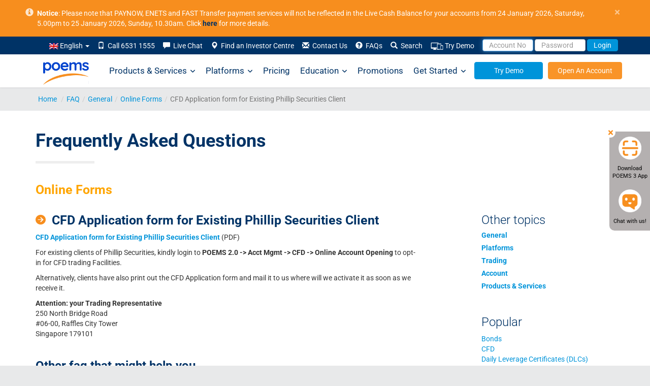

--- FILE ---
content_type: text/html; charset=utf-8
request_url: https://www.google.com/recaptcha/api2/anchor?ar=1&k=6LfQSK4UAAAAALfIrG6eHq1qBEFNTdSMeit5F983&co=aHR0cHM6Ly93d3cucG9lbXMuY29tLnNnOjQ0Mw..&hl=en&v=PoyoqOPhxBO7pBk68S4YbpHZ&size=invisible&anchor-ms=20000&execute-ms=30000&cb=q70p6g6gxwct
body_size: 48549
content:
<!DOCTYPE HTML><html dir="ltr" lang="en"><head><meta http-equiv="Content-Type" content="text/html; charset=UTF-8">
<meta http-equiv="X-UA-Compatible" content="IE=edge">
<title>reCAPTCHA</title>
<style type="text/css">
/* cyrillic-ext */
@font-face {
  font-family: 'Roboto';
  font-style: normal;
  font-weight: 400;
  font-stretch: 100%;
  src: url(//fonts.gstatic.com/s/roboto/v48/KFO7CnqEu92Fr1ME7kSn66aGLdTylUAMa3GUBHMdazTgWw.woff2) format('woff2');
  unicode-range: U+0460-052F, U+1C80-1C8A, U+20B4, U+2DE0-2DFF, U+A640-A69F, U+FE2E-FE2F;
}
/* cyrillic */
@font-face {
  font-family: 'Roboto';
  font-style: normal;
  font-weight: 400;
  font-stretch: 100%;
  src: url(//fonts.gstatic.com/s/roboto/v48/KFO7CnqEu92Fr1ME7kSn66aGLdTylUAMa3iUBHMdazTgWw.woff2) format('woff2');
  unicode-range: U+0301, U+0400-045F, U+0490-0491, U+04B0-04B1, U+2116;
}
/* greek-ext */
@font-face {
  font-family: 'Roboto';
  font-style: normal;
  font-weight: 400;
  font-stretch: 100%;
  src: url(//fonts.gstatic.com/s/roboto/v48/KFO7CnqEu92Fr1ME7kSn66aGLdTylUAMa3CUBHMdazTgWw.woff2) format('woff2');
  unicode-range: U+1F00-1FFF;
}
/* greek */
@font-face {
  font-family: 'Roboto';
  font-style: normal;
  font-weight: 400;
  font-stretch: 100%;
  src: url(//fonts.gstatic.com/s/roboto/v48/KFO7CnqEu92Fr1ME7kSn66aGLdTylUAMa3-UBHMdazTgWw.woff2) format('woff2');
  unicode-range: U+0370-0377, U+037A-037F, U+0384-038A, U+038C, U+038E-03A1, U+03A3-03FF;
}
/* math */
@font-face {
  font-family: 'Roboto';
  font-style: normal;
  font-weight: 400;
  font-stretch: 100%;
  src: url(//fonts.gstatic.com/s/roboto/v48/KFO7CnqEu92Fr1ME7kSn66aGLdTylUAMawCUBHMdazTgWw.woff2) format('woff2');
  unicode-range: U+0302-0303, U+0305, U+0307-0308, U+0310, U+0312, U+0315, U+031A, U+0326-0327, U+032C, U+032F-0330, U+0332-0333, U+0338, U+033A, U+0346, U+034D, U+0391-03A1, U+03A3-03A9, U+03B1-03C9, U+03D1, U+03D5-03D6, U+03F0-03F1, U+03F4-03F5, U+2016-2017, U+2034-2038, U+203C, U+2040, U+2043, U+2047, U+2050, U+2057, U+205F, U+2070-2071, U+2074-208E, U+2090-209C, U+20D0-20DC, U+20E1, U+20E5-20EF, U+2100-2112, U+2114-2115, U+2117-2121, U+2123-214F, U+2190, U+2192, U+2194-21AE, U+21B0-21E5, U+21F1-21F2, U+21F4-2211, U+2213-2214, U+2216-22FF, U+2308-230B, U+2310, U+2319, U+231C-2321, U+2336-237A, U+237C, U+2395, U+239B-23B7, U+23D0, U+23DC-23E1, U+2474-2475, U+25AF, U+25B3, U+25B7, U+25BD, U+25C1, U+25CA, U+25CC, U+25FB, U+266D-266F, U+27C0-27FF, U+2900-2AFF, U+2B0E-2B11, U+2B30-2B4C, U+2BFE, U+3030, U+FF5B, U+FF5D, U+1D400-1D7FF, U+1EE00-1EEFF;
}
/* symbols */
@font-face {
  font-family: 'Roboto';
  font-style: normal;
  font-weight: 400;
  font-stretch: 100%;
  src: url(//fonts.gstatic.com/s/roboto/v48/KFO7CnqEu92Fr1ME7kSn66aGLdTylUAMaxKUBHMdazTgWw.woff2) format('woff2');
  unicode-range: U+0001-000C, U+000E-001F, U+007F-009F, U+20DD-20E0, U+20E2-20E4, U+2150-218F, U+2190, U+2192, U+2194-2199, U+21AF, U+21E6-21F0, U+21F3, U+2218-2219, U+2299, U+22C4-22C6, U+2300-243F, U+2440-244A, U+2460-24FF, U+25A0-27BF, U+2800-28FF, U+2921-2922, U+2981, U+29BF, U+29EB, U+2B00-2BFF, U+4DC0-4DFF, U+FFF9-FFFB, U+10140-1018E, U+10190-1019C, U+101A0, U+101D0-101FD, U+102E0-102FB, U+10E60-10E7E, U+1D2C0-1D2D3, U+1D2E0-1D37F, U+1F000-1F0FF, U+1F100-1F1AD, U+1F1E6-1F1FF, U+1F30D-1F30F, U+1F315, U+1F31C, U+1F31E, U+1F320-1F32C, U+1F336, U+1F378, U+1F37D, U+1F382, U+1F393-1F39F, U+1F3A7-1F3A8, U+1F3AC-1F3AF, U+1F3C2, U+1F3C4-1F3C6, U+1F3CA-1F3CE, U+1F3D4-1F3E0, U+1F3ED, U+1F3F1-1F3F3, U+1F3F5-1F3F7, U+1F408, U+1F415, U+1F41F, U+1F426, U+1F43F, U+1F441-1F442, U+1F444, U+1F446-1F449, U+1F44C-1F44E, U+1F453, U+1F46A, U+1F47D, U+1F4A3, U+1F4B0, U+1F4B3, U+1F4B9, U+1F4BB, U+1F4BF, U+1F4C8-1F4CB, U+1F4D6, U+1F4DA, U+1F4DF, U+1F4E3-1F4E6, U+1F4EA-1F4ED, U+1F4F7, U+1F4F9-1F4FB, U+1F4FD-1F4FE, U+1F503, U+1F507-1F50B, U+1F50D, U+1F512-1F513, U+1F53E-1F54A, U+1F54F-1F5FA, U+1F610, U+1F650-1F67F, U+1F687, U+1F68D, U+1F691, U+1F694, U+1F698, U+1F6AD, U+1F6B2, U+1F6B9-1F6BA, U+1F6BC, U+1F6C6-1F6CF, U+1F6D3-1F6D7, U+1F6E0-1F6EA, U+1F6F0-1F6F3, U+1F6F7-1F6FC, U+1F700-1F7FF, U+1F800-1F80B, U+1F810-1F847, U+1F850-1F859, U+1F860-1F887, U+1F890-1F8AD, U+1F8B0-1F8BB, U+1F8C0-1F8C1, U+1F900-1F90B, U+1F93B, U+1F946, U+1F984, U+1F996, U+1F9E9, U+1FA00-1FA6F, U+1FA70-1FA7C, U+1FA80-1FA89, U+1FA8F-1FAC6, U+1FACE-1FADC, U+1FADF-1FAE9, U+1FAF0-1FAF8, U+1FB00-1FBFF;
}
/* vietnamese */
@font-face {
  font-family: 'Roboto';
  font-style: normal;
  font-weight: 400;
  font-stretch: 100%;
  src: url(//fonts.gstatic.com/s/roboto/v48/KFO7CnqEu92Fr1ME7kSn66aGLdTylUAMa3OUBHMdazTgWw.woff2) format('woff2');
  unicode-range: U+0102-0103, U+0110-0111, U+0128-0129, U+0168-0169, U+01A0-01A1, U+01AF-01B0, U+0300-0301, U+0303-0304, U+0308-0309, U+0323, U+0329, U+1EA0-1EF9, U+20AB;
}
/* latin-ext */
@font-face {
  font-family: 'Roboto';
  font-style: normal;
  font-weight: 400;
  font-stretch: 100%;
  src: url(//fonts.gstatic.com/s/roboto/v48/KFO7CnqEu92Fr1ME7kSn66aGLdTylUAMa3KUBHMdazTgWw.woff2) format('woff2');
  unicode-range: U+0100-02BA, U+02BD-02C5, U+02C7-02CC, U+02CE-02D7, U+02DD-02FF, U+0304, U+0308, U+0329, U+1D00-1DBF, U+1E00-1E9F, U+1EF2-1EFF, U+2020, U+20A0-20AB, U+20AD-20C0, U+2113, U+2C60-2C7F, U+A720-A7FF;
}
/* latin */
@font-face {
  font-family: 'Roboto';
  font-style: normal;
  font-weight: 400;
  font-stretch: 100%;
  src: url(//fonts.gstatic.com/s/roboto/v48/KFO7CnqEu92Fr1ME7kSn66aGLdTylUAMa3yUBHMdazQ.woff2) format('woff2');
  unicode-range: U+0000-00FF, U+0131, U+0152-0153, U+02BB-02BC, U+02C6, U+02DA, U+02DC, U+0304, U+0308, U+0329, U+2000-206F, U+20AC, U+2122, U+2191, U+2193, U+2212, U+2215, U+FEFF, U+FFFD;
}
/* cyrillic-ext */
@font-face {
  font-family: 'Roboto';
  font-style: normal;
  font-weight: 500;
  font-stretch: 100%;
  src: url(//fonts.gstatic.com/s/roboto/v48/KFO7CnqEu92Fr1ME7kSn66aGLdTylUAMa3GUBHMdazTgWw.woff2) format('woff2');
  unicode-range: U+0460-052F, U+1C80-1C8A, U+20B4, U+2DE0-2DFF, U+A640-A69F, U+FE2E-FE2F;
}
/* cyrillic */
@font-face {
  font-family: 'Roboto';
  font-style: normal;
  font-weight: 500;
  font-stretch: 100%;
  src: url(//fonts.gstatic.com/s/roboto/v48/KFO7CnqEu92Fr1ME7kSn66aGLdTylUAMa3iUBHMdazTgWw.woff2) format('woff2');
  unicode-range: U+0301, U+0400-045F, U+0490-0491, U+04B0-04B1, U+2116;
}
/* greek-ext */
@font-face {
  font-family: 'Roboto';
  font-style: normal;
  font-weight: 500;
  font-stretch: 100%;
  src: url(//fonts.gstatic.com/s/roboto/v48/KFO7CnqEu92Fr1ME7kSn66aGLdTylUAMa3CUBHMdazTgWw.woff2) format('woff2');
  unicode-range: U+1F00-1FFF;
}
/* greek */
@font-face {
  font-family: 'Roboto';
  font-style: normal;
  font-weight: 500;
  font-stretch: 100%;
  src: url(//fonts.gstatic.com/s/roboto/v48/KFO7CnqEu92Fr1ME7kSn66aGLdTylUAMa3-UBHMdazTgWw.woff2) format('woff2');
  unicode-range: U+0370-0377, U+037A-037F, U+0384-038A, U+038C, U+038E-03A1, U+03A3-03FF;
}
/* math */
@font-face {
  font-family: 'Roboto';
  font-style: normal;
  font-weight: 500;
  font-stretch: 100%;
  src: url(//fonts.gstatic.com/s/roboto/v48/KFO7CnqEu92Fr1ME7kSn66aGLdTylUAMawCUBHMdazTgWw.woff2) format('woff2');
  unicode-range: U+0302-0303, U+0305, U+0307-0308, U+0310, U+0312, U+0315, U+031A, U+0326-0327, U+032C, U+032F-0330, U+0332-0333, U+0338, U+033A, U+0346, U+034D, U+0391-03A1, U+03A3-03A9, U+03B1-03C9, U+03D1, U+03D5-03D6, U+03F0-03F1, U+03F4-03F5, U+2016-2017, U+2034-2038, U+203C, U+2040, U+2043, U+2047, U+2050, U+2057, U+205F, U+2070-2071, U+2074-208E, U+2090-209C, U+20D0-20DC, U+20E1, U+20E5-20EF, U+2100-2112, U+2114-2115, U+2117-2121, U+2123-214F, U+2190, U+2192, U+2194-21AE, U+21B0-21E5, U+21F1-21F2, U+21F4-2211, U+2213-2214, U+2216-22FF, U+2308-230B, U+2310, U+2319, U+231C-2321, U+2336-237A, U+237C, U+2395, U+239B-23B7, U+23D0, U+23DC-23E1, U+2474-2475, U+25AF, U+25B3, U+25B7, U+25BD, U+25C1, U+25CA, U+25CC, U+25FB, U+266D-266F, U+27C0-27FF, U+2900-2AFF, U+2B0E-2B11, U+2B30-2B4C, U+2BFE, U+3030, U+FF5B, U+FF5D, U+1D400-1D7FF, U+1EE00-1EEFF;
}
/* symbols */
@font-face {
  font-family: 'Roboto';
  font-style: normal;
  font-weight: 500;
  font-stretch: 100%;
  src: url(//fonts.gstatic.com/s/roboto/v48/KFO7CnqEu92Fr1ME7kSn66aGLdTylUAMaxKUBHMdazTgWw.woff2) format('woff2');
  unicode-range: U+0001-000C, U+000E-001F, U+007F-009F, U+20DD-20E0, U+20E2-20E4, U+2150-218F, U+2190, U+2192, U+2194-2199, U+21AF, U+21E6-21F0, U+21F3, U+2218-2219, U+2299, U+22C4-22C6, U+2300-243F, U+2440-244A, U+2460-24FF, U+25A0-27BF, U+2800-28FF, U+2921-2922, U+2981, U+29BF, U+29EB, U+2B00-2BFF, U+4DC0-4DFF, U+FFF9-FFFB, U+10140-1018E, U+10190-1019C, U+101A0, U+101D0-101FD, U+102E0-102FB, U+10E60-10E7E, U+1D2C0-1D2D3, U+1D2E0-1D37F, U+1F000-1F0FF, U+1F100-1F1AD, U+1F1E6-1F1FF, U+1F30D-1F30F, U+1F315, U+1F31C, U+1F31E, U+1F320-1F32C, U+1F336, U+1F378, U+1F37D, U+1F382, U+1F393-1F39F, U+1F3A7-1F3A8, U+1F3AC-1F3AF, U+1F3C2, U+1F3C4-1F3C6, U+1F3CA-1F3CE, U+1F3D4-1F3E0, U+1F3ED, U+1F3F1-1F3F3, U+1F3F5-1F3F7, U+1F408, U+1F415, U+1F41F, U+1F426, U+1F43F, U+1F441-1F442, U+1F444, U+1F446-1F449, U+1F44C-1F44E, U+1F453, U+1F46A, U+1F47D, U+1F4A3, U+1F4B0, U+1F4B3, U+1F4B9, U+1F4BB, U+1F4BF, U+1F4C8-1F4CB, U+1F4D6, U+1F4DA, U+1F4DF, U+1F4E3-1F4E6, U+1F4EA-1F4ED, U+1F4F7, U+1F4F9-1F4FB, U+1F4FD-1F4FE, U+1F503, U+1F507-1F50B, U+1F50D, U+1F512-1F513, U+1F53E-1F54A, U+1F54F-1F5FA, U+1F610, U+1F650-1F67F, U+1F687, U+1F68D, U+1F691, U+1F694, U+1F698, U+1F6AD, U+1F6B2, U+1F6B9-1F6BA, U+1F6BC, U+1F6C6-1F6CF, U+1F6D3-1F6D7, U+1F6E0-1F6EA, U+1F6F0-1F6F3, U+1F6F7-1F6FC, U+1F700-1F7FF, U+1F800-1F80B, U+1F810-1F847, U+1F850-1F859, U+1F860-1F887, U+1F890-1F8AD, U+1F8B0-1F8BB, U+1F8C0-1F8C1, U+1F900-1F90B, U+1F93B, U+1F946, U+1F984, U+1F996, U+1F9E9, U+1FA00-1FA6F, U+1FA70-1FA7C, U+1FA80-1FA89, U+1FA8F-1FAC6, U+1FACE-1FADC, U+1FADF-1FAE9, U+1FAF0-1FAF8, U+1FB00-1FBFF;
}
/* vietnamese */
@font-face {
  font-family: 'Roboto';
  font-style: normal;
  font-weight: 500;
  font-stretch: 100%;
  src: url(//fonts.gstatic.com/s/roboto/v48/KFO7CnqEu92Fr1ME7kSn66aGLdTylUAMa3OUBHMdazTgWw.woff2) format('woff2');
  unicode-range: U+0102-0103, U+0110-0111, U+0128-0129, U+0168-0169, U+01A0-01A1, U+01AF-01B0, U+0300-0301, U+0303-0304, U+0308-0309, U+0323, U+0329, U+1EA0-1EF9, U+20AB;
}
/* latin-ext */
@font-face {
  font-family: 'Roboto';
  font-style: normal;
  font-weight: 500;
  font-stretch: 100%;
  src: url(//fonts.gstatic.com/s/roboto/v48/KFO7CnqEu92Fr1ME7kSn66aGLdTylUAMa3KUBHMdazTgWw.woff2) format('woff2');
  unicode-range: U+0100-02BA, U+02BD-02C5, U+02C7-02CC, U+02CE-02D7, U+02DD-02FF, U+0304, U+0308, U+0329, U+1D00-1DBF, U+1E00-1E9F, U+1EF2-1EFF, U+2020, U+20A0-20AB, U+20AD-20C0, U+2113, U+2C60-2C7F, U+A720-A7FF;
}
/* latin */
@font-face {
  font-family: 'Roboto';
  font-style: normal;
  font-weight: 500;
  font-stretch: 100%;
  src: url(//fonts.gstatic.com/s/roboto/v48/KFO7CnqEu92Fr1ME7kSn66aGLdTylUAMa3yUBHMdazQ.woff2) format('woff2');
  unicode-range: U+0000-00FF, U+0131, U+0152-0153, U+02BB-02BC, U+02C6, U+02DA, U+02DC, U+0304, U+0308, U+0329, U+2000-206F, U+20AC, U+2122, U+2191, U+2193, U+2212, U+2215, U+FEFF, U+FFFD;
}
/* cyrillic-ext */
@font-face {
  font-family: 'Roboto';
  font-style: normal;
  font-weight: 900;
  font-stretch: 100%;
  src: url(//fonts.gstatic.com/s/roboto/v48/KFO7CnqEu92Fr1ME7kSn66aGLdTylUAMa3GUBHMdazTgWw.woff2) format('woff2');
  unicode-range: U+0460-052F, U+1C80-1C8A, U+20B4, U+2DE0-2DFF, U+A640-A69F, U+FE2E-FE2F;
}
/* cyrillic */
@font-face {
  font-family: 'Roboto';
  font-style: normal;
  font-weight: 900;
  font-stretch: 100%;
  src: url(//fonts.gstatic.com/s/roboto/v48/KFO7CnqEu92Fr1ME7kSn66aGLdTylUAMa3iUBHMdazTgWw.woff2) format('woff2');
  unicode-range: U+0301, U+0400-045F, U+0490-0491, U+04B0-04B1, U+2116;
}
/* greek-ext */
@font-face {
  font-family: 'Roboto';
  font-style: normal;
  font-weight: 900;
  font-stretch: 100%;
  src: url(//fonts.gstatic.com/s/roboto/v48/KFO7CnqEu92Fr1ME7kSn66aGLdTylUAMa3CUBHMdazTgWw.woff2) format('woff2');
  unicode-range: U+1F00-1FFF;
}
/* greek */
@font-face {
  font-family: 'Roboto';
  font-style: normal;
  font-weight: 900;
  font-stretch: 100%;
  src: url(//fonts.gstatic.com/s/roboto/v48/KFO7CnqEu92Fr1ME7kSn66aGLdTylUAMa3-UBHMdazTgWw.woff2) format('woff2');
  unicode-range: U+0370-0377, U+037A-037F, U+0384-038A, U+038C, U+038E-03A1, U+03A3-03FF;
}
/* math */
@font-face {
  font-family: 'Roboto';
  font-style: normal;
  font-weight: 900;
  font-stretch: 100%;
  src: url(//fonts.gstatic.com/s/roboto/v48/KFO7CnqEu92Fr1ME7kSn66aGLdTylUAMawCUBHMdazTgWw.woff2) format('woff2');
  unicode-range: U+0302-0303, U+0305, U+0307-0308, U+0310, U+0312, U+0315, U+031A, U+0326-0327, U+032C, U+032F-0330, U+0332-0333, U+0338, U+033A, U+0346, U+034D, U+0391-03A1, U+03A3-03A9, U+03B1-03C9, U+03D1, U+03D5-03D6, U+03F0-03F1, U+03F4-03F5, U+2016-2017, U+2034-2038, U+203C, U+2040, U+2043, U+2047, U+2050, U+2057, U+205F, U+2070-2071, U+2074-208E, U+2090-209C, U+20D0-20DC, U+20E1, U+20E5-20EF, U+2100-2112, U+2114-2115, U+2117-2121, U+2123-214F, U+2190, U+2192, U+2194-21AE, U+21B0-21E5, U+21F1-21F2, U+21F4-2211, U+2213-2214, U+2216-22FF, U+2308-230B, U+2310, U+2319, U+231C-2321, U+2336-237A, U+237C, U+2395, U+239B-23B7, U+23D0, U+23DC-23E1, U+2474-2475, U+25AF, U+25B3, U+25B7, U+25BD, U+25C1, U+25CA, U+25CC, U+25FB, U+266D-266F, U+27C0-27FF, U+2900-2AFF, U+2B0E-2B11, U+2B30-2B4C, U+2BFE, U+3030, U+FF5B, U+FF5D, U+1D400-1D7FF, U+1EE00-1EEFF;
}
/* symbols */
@font-face {
  font-family: 'Roboto';
  font-style: normal;
  font-weight: 900;
  font-stretch: 100%;
  src: url(//fonts.gstatic.com/s/roboto/v48/KFO7CnqEu92Fr1ME7kSn66aGLdTylUAMaxKUBHMdazTgWw.woff2) format('woff2');
  unicode-range: U+0001-000C, U+000E-001F, U+007F-009F, U+20DD-20E0, U+20E2-20E4, U+2150-218F, U+2190, U+2192, U+2194-2199, U+21AF, U+21E6-21F0, U+21F3, U+2218-2219, U+2299, U+22C4-22C6, U+2300-243F, U+2440-244A, U+2460-24FF, U+25A0-27BF, U+2800-28FF, U+2921-2922, U+2981, U+29BF, U+29EB, U+2B00-2BFF, U+4DC0-4DFF, U+FFF9-FFFB, U+10140-1018E, U+10190-1019C, U+101A0, U+101D0-101FD, U+102E0-102FB, U+10E60-10E7E, U+1D2C0-1D2D3, U+1D2E0-1D37F, U+1F000-1F0FF, U+1F100-1F1AD, U+1F1E6-1F1FF, U+1F30D-1F30F, U+1F315, U+1F31C, U+1F31E, U+1F320-1F32C, U+1F336, U+1F378, U+1F37D, U+1F382, U+1F393-1F39F, U+1F3A7-1F3A8, U+1F3AC-1F3AF, U+1F3C2, U+1F3C4-1F3C6, U+1F3CA-1F3CE, U+1F3D4-1F3E0, U+1F3ED, U+1F3F1-1F3F3, U+1F3F5-1F3F7, U+1F408, U+1F415, U+1F41F, U+1F426, U+1F43F, U+1F441-1F442, U+1F444, U+1F446-1F449, U+1F44C-1F44E, U+1F453, U+1F46A, U+1F47D, U+1F4A3, U+1F4B0, U+1F4B3, U+1F4B9, U+1F4BB, U+1F4BF, U+1F4C8-1F4CB, U+1F4D6, U+1F4DA, U+1F4DF, U+1F4E3-1F4E6, U+1F4EA-1F4ED, U+1F4F7, U+1F4F9-1F4FB, U+1F4FD-1F4FE, U+1F503, U+1F507-1F50B, U+1F50D, U+1F512-1F513, U+1F53E-1F54A, U+1F54F-1F5FA, U+1F610, U+1F650-1F67F, U+1F687, U+1F68D, U+1F691, U+1F694, U+1F698, U+1F6AD, U+1F6B2, U+1F6B9-1F6BA, U+1F6BC, U+1F6C6-1F6CF, U+1F6D3-1F6D7, U+1F6E0-1F6EA, U+1F6F0-1F6F3, U+1F6F7-1F6FC, U+1F700-1F7FF, U+1F800-1F80B, U+1F810-1F847, U+1F850-1F859, U+1F860-1F887, U+1F890-1F8AD, U+1F8B0-1F8BB, U+1F8C0-1F8C1, U+1F900-1F90B, U+1F93B, U+1F946, U+1F984, U+1F996, U+1F9E9, U+1FA00-1FA6F, U+1FA70-1FA7C, U+1FA80-1FA89, U+1FA8F-1FAC6, U+1FACE-1FADC, U+1FADF-1FAE9, U+1FAF0-1FAF8, U+1FB00-1FBFF;
}
/* vietnamese */
@font-face {
  font-family: 'Roboto';
  font-style: normal;
  font-weight: 900;
  font-stretch: 100%;
  src: url(//fonts.gstatic.com/s/roboto/v48/KFO7CnqEu92Fr1ME7kSn66aGLdTylUAMa3OUBHMdazTgWw.woff2) format('woff2');
  unicode-range: U+0102-0103, U+0110-0111, U+0128-0129, U+0168-0169, U+01A0-01A1, U+01AF-01B0, U+0300-0301, U+0303-0304, U+0308-0309, U+0323, U+0329, U+1EA0-1EF9, U+20AB;
}
/* latin-ext */
@font-face {
  font-family: 'Roboto';
  font-style: normal;
  font-weight: 900;
  font-stretch: 100%;
  src: url(//fonts.gstatic.com/s/roboto/v48/KFO7CnqEu92Fr1ME7kSn66aGLdTylUAMa3KUBHMdazTgWw.woff2) format('woff2');
  unicode-range: U+0100-02BA, U+02BD-02C5, U+02C7-02CC, U+02CE-02D7, U+02DD-02FF, U+0304, U+0308, U+0329, U+1D00-1DBF, U+1E00-1E9F, U+1EF2-1EFF, U+2020, U+20A0-20AB, U+20AD-20C0, U+2113, U+2C60-2C7F, U+A720-A7FF;
}
/* latin */
@font-face {
  font-family: 'Roboto';
  font-style: normal;
  font-weight: 900;
  font-stretch: 100%;
  src: url(//fonts.gstatic.com/s/roboto/v48/KFO7CnqEu92Fr1ME7kSn66aGLdTylUAMa3yUBHMdazQ.woff2) format('woff2');
  unicode-range: U+0000-00FF, U+0131, U+0152-0153, U+02BB-02BC, U+02C6, U+02DA, U+02DC, U+0304, U+0308, U+0329, U+2000-206F, U+20AC, U+2122, U+2191, U+2193, U+2212, U+2215, U+FEFF, U+FFFD;
}

</style>
<link rel="stylesheet" type="text/css" href="https://www.gstatic.com/recaptcha/releases/PoyoqOPhxBO7pBk68S4YbpHZ/styles__ltr.css">
<script nonce="kd0ZoVGDTWwOyDWA_a2yVg" type="text/javascript">window['__recaptcha_api'] = 'https://www.google.com/recaptcha/api2/';</script>
<script type="text/javascript" src="https://www.gstatic.com/recaptcha/releases/PoyoqOPhxBO7pBk68S4YbpHZ/recaptcha__en.js" nonce="kd0ZoVGDTWwOyDWA_a2yVg">
      
    </script></head>
<body><div id="rc-anchor-alert" class="rc-anchor-alert"></div>
<input type="hidden" id="recaptcha-token" value="[base64]">
<script type="text/javascript" nonce="kd0ZoVGDTWwOyDWA_a2yVg">
      recaptcha.anchor.Main.init("[\x22ainput\x22,[\x22bgdata\x22,\x22\x22,\[base64]/[base64]/[base64]/bmV3IHJbeF0oY1swXSk6RT09Mj9uZXcgclt4XShjWzBdLGNbMV0pOkU9PTM/bmV3IHJbeF0oY1swXSxjWzFdLGNbMl0pOkU9PTQ/[base64]/[base64]/[base64]/[base64]/[base64]/[base64]/[base64]/[base64]\x22,\[base64]\\u003d\\u003d\x22,\[base64]/DoFjConvCgm/DgRU6T1vDkcOCw7bDicKNwpHCoHNqRkHCnkNzXcKEw6bCocKhwqjCvAnDohYfWHUiN31vdknDjn3CrcKZwpLCgsKcFsOawo7DicOFdV7DkHLDh1LDqcOIKsO9wqDDusKyw6PDiMKhDQZ3wrpYwr/[base64]/ClMOaO8KGw63DgsK2DcOIw5QAw6c2wqTDgyBvfw/Dn1XCqjJ3EsOkecK8a8OOP8K9PsK+wrsNw4bDiybCssO6XsOFwoHCo23CgcOtw4IQcnkOw5k/[base64]/CwHClMOlwqPDjsK1w5ovFsKPwoNGasKKKsOSU8O0w77Du8KQPWrCvgx4DVgpwqM/[base64]/[base64]/DtxwKJ0HCs3QPNMKNK8KfAcK/OXHDhz9Qw7LCsMKhIn7Cl1wBYMODD8KxwpowYlfDhQtvwoHCoTxbw4LDhD9EZcKJfMOUKGPCm8Odwo7DkgjDgVsSA8OXw7PDu8O0E2nCr8KtZcOpw5gWT2rDg1kHw6bDlF45w6ZCwq19wo/CjsKPwozCrxIfw5PDgxM/LcKjPCERXcOEKlVOwoAGwrEQFRfCjnHCh8OMwodcw5HDvMOYw4kcw4lVw7xUwpnCkMOUYsOASRlYPzvCl8KFwpMBwqPDj8KjwrVlWDUWABZ+w6AQXsOEw6h3e8KNejkGwrDCtsO+w4LDnUFmwr1TwpzCjRbDvT1rMcK/w6bDisOfwrFxLybDkSnDmsK4wpViwrw9w7Ruwp1jwqQtZS7CmjBac2MGLMK2e1XDnMOlBUnCpEszAWlmw4Q9w5fCtBUhw69XPSzDqAlnw7fDkHd3w6XDkX/DvCUbZMOHw5vDoHcTwoXDsX1tw49HN8Kzc8KiKcK4AsKEIcK7fmFvw7FXwrvDqDk4SyVFwqHDq8KubTYAwpHDpU1ewq4rw6PDjTbCrSDCux/DscOoRMO6wqNmwpYyw60ZOcO8wrjCuVIETcOwbWjDr2DDl8OYdQTDvSB3SlhNbsKINQ4awoM2wrbDiXVJw63DpMKdw4jCpx8zDsKWwq/[base64]/[base64]/[base64]/CmzLCvMKxw7daGwJbw5QFwpTDtsOnQhbDlGLCtMKQY8OsSmVIwovDsj7CjQIuXsOmw4IUWMO2VF9kwp88X8O+OMKTW8ODF2JjwpsOwonDu8O6wqDDpcK/woZ+wqnDl8KzaMOXXsOpJSHCvWnDhlXCmmk6w5DDqsOKwosjw6vCoMOUCMOmwoBIw6nCqMKlw4vDpsKMwr3DjnTCgDrDhFRPN8KQLsOFdBdzw49PwpxDwqLCusOqX0PCrVw7HMOVEhrDiAFTA8OIwpzCosOkwp/CjcKDEkLDqcK3w4QHw5PDl13DqjEswr7DmG4xwojCjMO7QsKywqfDlcK2FDohwrHCpmUXDcO2wp4iQsOow5M/H1tsI8OtfcKvS2bDmDt2w4N/w7HDv8KbwoIZSsOew5fCqMKbw6HDt2HDr2sywpvCjsKBwo7DhsOfQsK6woIgJ3tkW8Onw4nCsAgsIzrCh8O4YHdDw7LCtyhcwqZsEcK6a8KsaMOAEB0JM8OSw43Cv1VhwqITN8KCw6Y1bhTCvsOywoXDq8OgW8OcUnDCmil/wrVqwpFFHzbDnMKmR8OlwoYYYsOJMGjCo8Odw73CiCYCwr9uUMKvw6kaYsKTeTd4w6A/wrjCk8OZwoU8wo8xw49RI1/[base64]/CocO8RcOfwr3CtSoGB8OVUl/DlH9/w5rCoQLCnV8fdMOVw6AKw6DCgE1VOwfDq8K3w4kHPsKPw7vDpMOhZ8OnwqAeeBbCr1PDlBxqw7nCnVtQesKQGGTDlzdEw6NbKsK9M8KzOMKPX2c0wrAxwpRMw6snwoVsw5/DihQadW8gDcKuw61eGMOVwrLDs8OwG8Kvw47DgVgZIcKoT8OmVyXCqHlxwopHwq3DoklRUQRGw6fCkUUIwqhYNsOHH8OEFXgOLRx/wrTCoSFywrDCu0LChGvDoMO1flrCnGl0NsOjw41qw7wsBMOPEXggZsOvdMKKw4gKw5d1EhpIMcOVw7jCg8OjD8KaIxfCjsKjIsK0wrHDssOpw5IOw63DlcOjwrdNCDwJwrLDg8O/[base64]/ClcOTAGTDu8KPw7YOwpMPw55DJ8KMwqwww61PCl7Dli7CpcOIw4sZw65lw7PCp8KOeMKNQRfDkMOkNMONPnrCrMKuIQ7DmGgDZT/DiVzDvnknHMOASMOjw77CscOhdMKnwrxrw6sfEU4SwpEMw4TCk8ODR8Ktwo4WwqkPPMKxw7/[base64]/Ck8O7d8KQw4cDAcKywoPCiCIHd8KWNMOiDcOlC8KmLy/Dt8OlZEBLIhVQwoFXGxxpKcKRwo1HJgZYw5kgw6TCohvDjU5RwqY+cDXCscKfwoQZK8OewrYBwrHDgFPCkHZQM0DChMKeEcOyPzXDigDDmxMOw7vChWA2M8KAwrVJfhbCgcOSwqvDncOUw67CgMO4e8OVDsO6c8O/[base64]/DlB/Dj8OMw6sGwrTCoUtJwoBsRsO5fcOUY8KEXCzCkgVGDwo4AsKGOwQzw5PCvHfDgsK3w7LCkcKAEjkAw5FKw4NFfHExw5zCnRPCksK6b3XDry/DkF7CmMK7DAsaLXUBwq/CnsOzcMKVwp7Ci8KOAcKjYsOFcx3CsMOLA1XCoMKSZQd0w4A0TS9owrJ6woAiAMKhwpA0w5DCrsKJwpoFGxDCmnBQSmvDqGLCucKCw4zDo8KRHsOewpPCtk5Fw7deXMK/w4h2SUnCuMKca8KZwrk5wqBJfXcRFcOTw6vDr8OxYMKbNMO3w5vDqyoGw6nDocKjM8KrdEvDsW5RwoXDn8Kqw7fDpcKaw48/[base64]/DqcKNG1jCuMOrwpUXw5/DiypCw4/Dj8KhB1k9bAzCryZLZ8OaUlHDmcKPwqzDgDDCqsOLw6jCucK5woMORMOXacKEI8OfwrzDnGxbwoEcwo/Ds2kbPMKadMKFXhTCon03F8KGwrjDqMOMHgsoOVnDrm/CumfCoUYfKsOabMOiQXXCikLDpQfDo3HDkcKuX8KDwqrCocOXw7VzIh7DvsOYKMObwrHCvcK9GsK4SjJxQBPCrMOZOsKsH1Ijwq9Yw7HDiWkWw4PDuMOtwoAYw6FzUlwwXTJOwrh/[base64]/CkhM6woYBSzDChMKzw7TDlMK1AsOBew7DusO+DDbDhUPDuMK/w4UvA8K8w4HDgVjCu8KIbUN3S8KOScO/[base64]/DsgIVKcOmwp1swqRXbMKKbsOYwqfDtWc5Jid9XmDDlgPCrkjCvsKawo3DhMKUAcOvAlNXwqDDmA8AI8KXw6/CpkIWK23DuiApwqVIJMKeKBTDlcOSI8K+RTtXKy8JI8KuJ3HCksO6w4cOE3IawqLCuEJqw6LDt8O/YhA4QR5Yw6d8wojCtMKew4/[base64]/CrMKranDDpcKndcK7wpRUw6AJw4PDjAAuw6NZwq/[base64]/djXCj8O9WTfDsMOLdCIhGsKVRcO/wqXDvQ3DiMKywqPDm8ONwo3DsVtgLwkMwqQXQzDDv8Kyw4s7w4kDw448wpTDt8K/Ni5+wr1Zw53DtkTCgMOCbcOxLsOyw73DtsKYRQMwwqsBGXh8PsOUw6vCmy3CjsOJwpsgVsO1Ehw8wovCol/DoxHCnmXCg8OnwqlhSsOXwqXCtcKsVsKDwqZBw7PCk1PDtsOAX8KywowCwrdveWYWwpTCqMOybkYcwppfw6rDulhDw61+HiQ+w6sQw6LDjMOdZ2czXC3DisOHwqFMT8KtwpPDjcO7GsK9J8ONIcKeBxnCscKewr/DgMOhCREZbFPDjXFlwoPDpwPCssOgEsOrDcOkcmpUJ8Khwo7DicO8wrFfLsOcIsKWesO4C8K+wrNBwqovw7PCiEoqwozDlCNOwrPCsW5dw6nDk0xCemFqOsK3w6M2JcKLPMOha8OWBcKja24xwpNBCxDDmsOgwq/[base64]/[base64]/wrJcBsOdw54Ow6slIkkqb8KgdmzCnsKlwr9PwpPCqMOVw7cARlvDrn3Cu0t2w6cawoYmGDwgw6d8cT/[base64]/DtMKuJsO0w7LDscOfRjI5JAnDpsOUwrQCwq57wrHDsGjCg8KDwqVawrnCmQnClsObRSYGeWbDq8OdDxszwqfCvxfCmsOMwqNxHXt9wqg1DMO/d8OUw7RVwqUYOcO6w4jCgMKMRMKowrtYRD/DsVFrIcK3QRvCtlItwrPCskIswqZGFcKLPWPCoCfDqsOlaXfChg4aw6x8bMKSAsKbS1IVbFPCtmHCmMOIRHrChFjDpmVbDsKPw68Fw6vCs8K0STBLAnc3O8K8w4/DqsOjwoLDqkpOw5RDTCrCv8OiAXDDh8OEwrkxCcOnw7DCohs/[base64]/IzXDtMOKwpcSQsKbwpPDl8OgwoHCi8OkwqzDllzDgn7CpMO/dlTDtsOnDSbCocOyw7/CqT7DjMK1E37CrcKRYMOHw5fCjlfClR1dw5FeCErCg8KYNsKKfcKsR8O/WMO4wqMiYwXCsATDhMOaA8Kcwq7CiBTCgjd9w7nCrcO/w4XCjMKPH3fCncOMw4tPBgvCgcOtPXg7W2jDrsKQVQ1OacKTA8KsdcOew5LCi8KbNMOfQ8Oqw4ciCAvDpsKmwr/CiMKBw5k0w4/Dsi5GBMKEGhrChcKyYhBTw4oQwrRXAcKbw44bw7N0wq/ChEDDmsKZfMKqwpF1wp1tw7/ChHsAw6zDqnvDhcOYw5RrMC1hwr7CinhwwoRoP8K5w73Ctw1kw5nDicKiL8KjGjDClSLCqj1TwqtwwpYVNsOeQkx0wqHCi8O/w4XDscOYwqbCgsOAJ8KOYcKAwrTCm8KjwoXDrcKxKsOYwoc3wo9qZsO5w67CtMO+w6nDjMKEw4TCmQ5wwp7CnWFNTAbCoTPDpi1Uwr/[base64]/CoMO5ZlXCoMO5S8K+dWDDnDMSXcKVw6jCqj3DvMOzF1ohwosmwqdDwqJvL3A9wo5cw6/DpG5oBsOgQcKdwqMYa2kdXFDCmDJ6wofCvDzCncOSS1rCscOMcsOIwo/DuMKlC8O6K8OhIWXCosOROgxUw7QiAcKQLMKtw5nDgzsUaGHDsTV4w5ZMw5daRlQ+RMKGQ8KJw5kOwr0owopRUcKjw6tow6dVHcKeA8KXw4kwwonClcOGASZwAT/CoMOZwonDmMOIw6/[base64]/[base64]/CkT9FwrrCuhLDsMKqw4TCiUMZw4Ykw713w5XDvV/Ds27DrXDDgsKyBjbDgcKawoXDl3snwoEvOMO1w4xQPsKpbMOdw7/ChsONKjXDm8K3w7Bkw4tNw7/CpBdcUlnDtcOlw7XCgTJkSMOLwq/CkMKYZjnDm8Oow6R2DMOyw585J8K5w5FpK8KyWUHCgcKyOMO0XXnDoTR6wo47SCjCg8OZwpbClcO6w4nDs8OvQhEBwoLDqcOqwq0TRifDkMOkbBDCmsO2SBPDksKYw7lXZMOHYMOXwpw5HSzDk8KVwrDCpQ/CqcKAwonCgWjDtcK4wqEDa0phLlgHwqXDlcOVODTDsiBATMKzw4k5w6QAw6ECImnCpcKOBHPCs8KUKsOQw6vDszxew4rCikJIwoFFwqrDhw/DoMOMwoBbEsKtwrjDvcOPwoLCk8K8wopUHBrDsAd7esO+wpDCl8O7w7DDrsKqw4jCicKXB8KUXEfCnMOwwqURJVlqAMOpE2zChMKww5PCmMKwU8KGwrTDtkPDpcKkworDrmJWw4XCosKlEMOcHMOZRVxSKMKrSSFudSDCgVsuw7Z0cVpcT8O3w6nDuV/DnQLDiMOPDsOoXMOMwrbDp8K1wq/[base64]/CqsOTwpHCpsK1w7IpwrvDvcO7w7jCl1RDGMKRwoTDs8KMwpgEXcOww7vCucOawpM/JMO/Hy7Ch1onwq7Cl8ODIn3DiQh0w4RRVQpDR2bCpcO8YHISw5VGw4A8KhBSfG0aw5vDtsKlwrNCw5U+FmFcTMKyJD5KH8KVw4HCp8KLTsORb8OUwozDp8KtNsOGQcKQw7Mvw6kcw5vCjcO0w6w7wos5w5bDpcK8cMKYW8KABC/DlsKXwrMNVXvDscOrMHDCvB3DszfDui8LemzCmgbDpDJbGUhsbMOFa8OawpJpOHTCoyRCFMK6QThUwr01w4PDnMKdAcKhwprCl8KHw4Zcw6hyNcKGC1fDssOCbcOIw5rDhgzChMO1wqI0B8OxDWjCvMOECF1TDcOEw5/[base64]/w5ctVmfDmMKiwogBFCDCjcKxLMKgPQUuMsKrangfP8K5Z8KoY0kkQcK7w47Di8KBM8KIZRAFw5LDgCoxwofCkHPDssODw7wQFwbDv8KnasKpL8OnOsK8PjNvw7M0w4DCtCbCmMOBEHXDtcKYwo/Dh8OuNMKhFm0xFcKbw6DDlQgkY0ENwpjDhsOSOsOVKkB6BcOqwqfDnMKLwo9Fw5LDtcKhOi3DkGRFUDE/[base64]/w5PDoMKMfcOLwoPDn8OXaMK2wrTDrsOYw5Q3b8OUwp8hw6zCtTRGwpACw6gcwpQcXQvCrw1Kw7EMXsOeZsOHIsKAw6Z/[base64]/CmCMfVzRxwrrCrsORwoEgw7sewpjCtgUcw7/DpsO3wq49OnbDucKuIFZ4En3CucOFw4sRw49KFsKQC0fCjEpnRsKkw7rCjVZ6Ix86w4PCvChSwqUGwofCmWbDulo7N8KfTWHCjMK0wpcUYSTCpWPCrzFvwobDvsKXR8O/w4B6wrjCqcKoAVc1F8OXw67Cr8KmdMOmUDbDiEAXRMKow7rCuhxpw7EqwrEgWE7DjMOWeADDjEFwUcO2w5ocQg7CqBPDpMOgw53DhQvCmMOxw49Qw7jCmxFrDStKE39Gw6YXw4rCrB/CkzfDl09pw7BhdmMLICvDmMO6KcKvwr4LAVhTQhvDkcKKQ117ahE1fsO9VMKJMwBRdSzCqsOrfcKjDkFbJihMWmg0woXDlTxBUcOswrbCgTDDnQNWw55awqsYQxQEwrnCuAHCi1jChcO+w7Fqw6lLWcO/wq92wo/Du8KdZ0/Ch8OpZMKfG8KHw63DjcOJw4XCoCnDjz5WKjPDknxyP2fDpMOmw74yw4jDnsKzw4nCnAA6wqtNFBrCsSIBwoLDpTzClVtzwrzDmGbDmBvCt8Osw4ktOMO2DMKzw5XDvsKjU2c1w5LDqcKsOxUTb8O0ZQ/Csy8Ew6vCuENSZ8KcwqtcCQfDpnt2wo3DjMOgwr86wpp7woPDvMOmwqdiGWnCtDQxwpRNwoPCmcOzSMOqw67Cg8KGVBQuw7l7KsKCJUnDpFBBYVXCjMKkSVjDt8KAwqHDlx9Uw6HCg8OBw6RFw5DDhcONwoTCvsKtJMOpXmxCF8OJwqxPGFDDocOYw4rCuk/[base64]/[base64]/[base64]/Ci8KkUkFjw6DCpcO3wo/[base64]/Cvwk9Mx9GDTlOwpbCr8OWIsOKwoLCuMKuDRsNAzBNFlLDtyvDr8Oea1nDkcOgMMKKEsOjw4sqw7AOwoDCihx8PsOpwrUtSsO4w7XCh8OqPMOEczXDt8KIBwrCgsOiIMOYw6LCkF3CtsOpwobDiUjCsxbCplnDh2cuw69Qw5khVMOwwrYraBFxwr/DkA3Do8OWfsOuHnfDqcKYw7fCv346wqYwfcOWw7A0w5d6LsKrBMOjwptKAm4KIsOUw4pETsKvw7/CpcOEL8OnFcOWwpvCqW4uND0Jw5p5ZFnDhj3Cpm1RwqLDsExIJcOOw5/Dn8OxwoZSw7PCvGVfP8KOV8K/woJEw7HDvcOFwrjCmMK2w7zClcKHVmzCii5TTcK7P35UYcOKOsKawqrDqsOGdk3CmEbDnQ7Cuh9UwpVlw7oxAcOwwpTDg2FYPn1ow60vOHBdwp/Dm1llw4N6w6tVwp0uC8ObYW1swpLDqVrCmsOpwrXCqcOdwo5iJzDClkNiw6nCo8OqwrkXwqg4wpHDhEXDj27CucOaQMO8woUTO0VwdcK4OMKwUHE0TkNiJMOVEMOqD8OIw7V/VQ00woDDtMO+WcO5QsOAwqrCkcOkw4LCjUnDiCoKdcO4AsKqPsOxA8OSOcKEw7kawoVMwovDsMOBSxRCVMKJw5XDr3DDhFdRZMKrWBE1CEHDr2sBOmfDkH3DqcOsw73DlG8mwo7DuB4jUwxjdsOVw58vw6F1wr4BC1nChmAFwqtYaWPCrjrDiD/DksOxwoXCli13McOrwo7DksKLDF8MDGpBwpQwRcO/wofCuXFXwqRZXzU6w7tuw4DCo3sgbjUSw7REb8OuKsKpwoLDn8K5w59iw6/CulLDpsOmwrs+JMO1woZHw6YOHlAKw6RTScOwASTCq8K+HcOudMOrE8OkAsOYcDzCm8O4PMOSw7EWPTEMw43CqEbDhDzDp8OsHz/DqDp/[base64]/ClMKtA8KDwp9zw5nCucKQDRPClMOOcT1Kwr9ZHQjDjWzCh1XDnkLDrHBNwrd7w6JQw5A+w6QOw7/CtsO9ScKWC8KQwp/Ci8OPwrJdXMOXDgTCn8Kvw77Cl8Krw5gwGTPCkHrDqsOqLgUrwp7DgMKwPT7CvnfDpxZlw4rCr8OsRStAUxgqwqsjw6fDtScdw6J7LMOMwpNnw6cQw5LClT1Nw6hmwrLDhFN7RsKiPsO8PGbDiD1CVcOgwopcwp/[base64]/woQMPsOkw7/DhwHDsMOPP8Ofw61nw6sPw61cwqhfaVzDuFIHwoMDM8OUw5xQM8KvfsOjEzUBw7TDsBDCgE/DmX7Dr07CsXLDkn4meDbCoHbCs3xNH8KrwoIVwpcqwrY3wqZmw6dPXsOmNAzDmm1vKcKawr51fSkZwol7Y8O1w6dBw4rDrMK/wphIEcOrwpcAFMOcwoDDr8KDw5vCjTVuwr3CszcgHsKIBMKoA8KGw5Fewr4Pw41kRnvCp8OTJV/[base64]/CrhZIwr7DtsOJw6XCksOFw4hhe8O3WF9KU8OGFEl5LAFTw4nDrThnwp4Uwo5FwpfCnFtkwprCp25owppsw59JWCfCkMKowrRrwqRxPx4ew6hMw53CucKQGC5JDk7Dr1DCisKBwqXDjwIMw4Mcw6jDkTXDgMK8w7nCtVpkw7VQw4AxcsKNwo3DnB7DtWEaXHtswp3Cuz/CmAXDgxBRwo3CkSjDo29twqoEw4/[base64]/CgsKdHQHDuMOCw4x4E0nCgTLDu8O1w7gWwr/DicO2OlrDtsOOw4BRUcKqwrPCtcKiDjJ4ZivDtS4Fw4l1MsKwH8OuwqcNwp8Cw7jCoMOqDsK1wqdlwojCncO8wqUjw4XCjUzDtcOJO1RcwrPCjWMvMMKxRcOcwp3CtsOLw7rDq3XCksKlWWwewp/Dv1vChlnDsmfDhMKvwoEtwpXCmsOswroNbi4JKsO6TkUjwo/CrEtVYQZZZMKzQsK0wr/[base64]/w7LCj8OLw7QNf8KNNSHDtMK3wrxNwpjDgXDDmsODw7c/Nl5Nw5TDg8KDw5xIKT9Rw7LCh3rCs8O2aMKqw57CsUF3wrhmwrozwprCr8Osw6cEQWjDpgrCtinDhsKGeMK2wqU2w73Cu8OSKh/CjHjCg2/Ci2XCssO8WsO+dcKncwzDicKLw7DCqsOpeMKrw73DuMOHUcKyOsKzAcOuw4FAVMOiGsO/wqrCs8KCwrotw7AVw7hTw7Aew7TDkcKmw5fCksKkTyMvPBhNbW9rwoQfw5PDu8Otw7fCpF/ChsObVxoKwrtKKkIFw4RXSFLCpzjCoSdtwplWw64swrNtw4VdwoLDuRBfU8KuwrPDqSF+w7bCvlXDlcOOIsOhw4TDpMKrwofDqMKew5fDmB7CtlZbw7bDhH5uN8K6w4kAwpLDvhHClsO7BsKXw6/DucKlEcO0wrIzESzDu8OCCihfIEtqEVBAMWrDisOdcXUbw79jwr4TGDNlwofDoMOtTVNeQMKmK2NFUQEFZ8OiUsOaJsOUBcKnwpkHw49pwpcywrkFw55nTjUpMVd6wroUR1jDlMK2w7BEwq/CpW3DuRfDsMOEw7fCoGrCkcOGTMKcw7YlwpfCon0YJg0/HcKaFQMPPsOeHcO/ST7CmTXDo8KDPDZuwrELwqNXwp7Dm8KXcXoOTsKxw6rCgRHDoynCiMKtwrnClVd2dykrwoxfwovCsRzDpWTCthZkwrDCvWzDm3nChRXDh8OIw5A/[base64]/Cul3DhnlsIcKcwrbDqmFIKF0OCRJIAU5Ww5IgXyrCgg/DvsKnw43Dhz8CVQHDpREgfUbChcOKwrUUDsKqCicEwqMUUnpZw63DrMOrw5rDvx1XwopZXB08w5lgw6PCvmENwoFCZsKowpPCpMKRw6sDw7VhFsOpwpDCpcKJG8O3wq/Dh1/DuVPCpMKfwpfCmg82AVNbwp3Dj3jDt8KCNhLCiARBw7nDsyjCuCEYw6Z8wrLDusO0wrZAwo3Cng/Dk8OdwoEDCBUXwpYuJMK/[base64]/Dl3caUcKsacKLCMKkw4DDklcNEsKUCcKjBXbCtFTCqnjDsV4zWxTCtW4zworDnQDCslwbAsKZwpnDt8KYw6XCogM4GcOyK2tGw5REwqrDjFLCm8O0woYdw7TDocOQVcOnP8KjTsKBaMOgwroKe8OLKWk/ScKbw6nCusOkwrTCr8KYw73CssOeGBlgCWfCsMOcD0VIch4aWxJdw5TCn8KuEQzDqsOKMmjDhW9LwowVwqvCq8Kiw6JTB8O6wrYyeQHDhsOTw4gCKyXDoCdowq/CqcKuw5rCqTjCiibDjcK6wr8iw4YdPQYDw6LCmSPCjsKnw7tXw4nCiMKrXcOowrURw79LwrHCrHfDpcOIayfCiMOhwpHDkcOARMO1w4J4wp5ddg5ibh5xBj7DuEh7wp1/w6PDjsK6w6LDvMO5cMO1wrxUN8O9VMKHw5PCvHkUPBLCoHvDn2fDmcKUw7/[base64]/[base64]/DjR/DtlXDh8KRCR/[base64]/DisK5fsOgOynDkjkTw6I9wrEaLsOLCcO/w4nCq8OJwrVSHj5aXkLDphrDvCnDicOIw4FjZMOwwoPDvVkIOj/DnH7DgMK+w5nDkygTw7PChsKHY8OWCxg/[base64]/[base64]/DizpyczZwwpzCojzDvm1Jwp7DtREswpgRwoA4IsOMw79+EW7DoMKew4VYLRgtHsOcw4HDlk0mHDXChRDChcOKwq1zw67CuS7Di8OVQsOKwqnCncO/wqFaw4Ftw4HDqcOswphiwrtHwrnCrMOCHsOmSsKjUF5DKsK6w73DrMO9acOtw4/CoQHDssKfQl3Ch8O+CWJcwoUjIcOxYsOCMMOnBcKowqrDkQJowrZ7w4Qtwq0Vw6nCrsKgwrfDtmXDuHXDuGZ4fsOaQMOwwrFPw6TDnjLDsMOvcMONw6YMMgc+w7ZowoIHScOzw4k1N1wWw7/Cuw0wU8OnCk/CrRgowqtlKHTDh8OrQsObw5vCgmgIwojCncKSd1HDgXl4w4Q2GMK2SsOCDiNRJMOow7bDscO4CANDSwA/[base64]/IMOIRcKqw5HCjiEaBUXCtXsnwoY/[base64]/w41aw5Ftw4NBwrRSMMKYOUrDmMO8wozDnsOsKsKDw6LDg1EOVsO6bGLDg3RmW8KnOcOmw796aHJUw5cswrfClcOCanvDq8K6GMOABMOgw7DCgCshXcKFwpxUPEvCsgHCuDjDkMKbwqVWWXnCvMKrw6/DqxxOIcO+w6/DtcOGTXXCkcORw64gGnNLw7YXw6nDp8OfMsOQw5nChMKqw5MTw5N2wqIow6zDpMKvVsO0VgfCncOoaWIbH0jCpjhjZS/CqsKvTsKqwrlJw54ow5RRwpLDtsKjwopewqzClsOgw6I7w7TDksOlw5g6PsKTccODesOHElhxChrCqsOcI8K8w5LDq8K5w7TCiEcXwo3Ck0gSMFPCmU/[base64]/ClFc9wrbDksOPw7TDsB/DnwxvJxdra8KPw7EBQMOEw4VxwqZVPcOew4vDmMOTw6k1w47Ch1p+D1HChcOcw4YbfcKJw6XCnsKvw6rCgDITwoR/FBEZH20qw4Epwp9Pw58FHcK3L8O3w4DDsEZaecO/[base64]/CpMK8w4pJPy/[base64]/Cm8OsHSEUclw1wp9ew4YeQ1/CvsOwPm7CqcKlAFt7wqA2McKTw4bCkHbDmk3CsSnCsMK9wpfCrcK4RcOBfT7DqnJDwphWasO2wr4Tw4oJVcOEITbCrsKiPcKqwqDDhsO7cBwrIsK5w7fCnVdyw5DDlGzCicOrHMOTGhDDty3DuiXCjsOgA1TDkyRtwqNsB0V0JMOsw6t8GMO+w5/Cu0nCi3/CrsKbw5zDnWh4w5HDol9xDcO5w6/DsDPCpn5Uw5LCiAI1wrHDg8OfUMOMN8O2w4fCgQFRTwbDnmRnwp5hUQPCvyBNwojClMKcP2Mrw51nwqhWwp4Ww64KJMKNB8OHwr0nwqg2QzXDh0MBfsK+woTCsxhqwrQKwr7DusKvC8KEK8OUDx8RwooFw5fDnsOBQ8KDOEV+O8KKPhzDokHDlU/[base64]/Ds0DCoT0nSG3DnSs8IMKawo3CqSvDhMOKHyTCtDIJB0dfWsKOYnzCnsOjwpc1wrUEw50PH8OgwrXCtMOewprDjh/[base64]/Ci8OyGzkFAzXDpcOgw7UfTUnDukkcHyUYNMO7IAXCvcKVw5ofQDlqKSXDvcK8SsKoQMKMwpTDj8OVXW/Dg2/CgTl0w7fCl8KBZWzDohsgWTnDuBIVw4EcPcOfXxHDlRfDvsKoeGQ0HXvCmBxKw7Yxf1EAwoRBwr8aW0rDhMOdworChkUPa8KQZsKNScOrCG0RFsKeFcKOwqY6wprCrj9TKRHDi2QjJsKTOiN/JwYhH29YFhXCunnDh2rDlh8iwrkTw44rRcKsLHEWJMK9w5TCh8OSw53CmSF2wrA5HcKtZcOgbknConRkw7d2C07DsELCv8OXw7LCmnZwVHjDvxRYOsO9wo9BFxdOSm5wFD56IHrCrlHCj8KsCzXDtw3Dgz/[base64]/CjBY/wqrDuSrCsMOmdDJcYTzCmMK2VMOXw7AmUMKGwr/CvDvCtcK4BcKHMGHDihUqwp/CoS3CsSIyY8K+wqXDqCXCmsOrPMKYVikZU8OCw7wxIg7DmD7Dq1p1IMKEPcO/wpTDhgzDvcOFZB/DmijCjmllfMKnwqbCkwHCmzjCkE7Dj2PDuUzCkkdBLzrCpcKnL8O7wqHDiMOmVQIkwrPCkMOnwokzcjg0M8OYwoVLdMKiw5t9w5jClMKLJyILwqHCsAoAw4bDvQJXwrcEw4ZuNknDtsOUw4LCuMOWWGvCh3PCh8K/A8Kowp40U0HDj3HDkxUyPcOcwrR8WsKYaBDCoHHCrQALwqsRNFfDjsOywoEwwoTCllrDkGwsEiEtHMOVdxJZw4BBPcO4w6NCwpEKTRknwp9Tw6rDlsKbEcODwrrDpTPDsh9/[base64]/wq48Q8KJCTDCr8OUw4JdZUl2w5EZw4AdU8O0wpI1FW/DkjwrwoJswpo5VWUSw6zDi8OOBWLCtSPChsKxX8KgM8KpBhI0fMKjwpHCt8KtwqM1XcKCw7wSBDsAIRbDncKow7Vtwokvb8Kpw6IVVHdgBlrDoRNiw5PClcKlw5/DmGxxw7VjdxLCnMOcPB0rw6jCtcK+b3sSHnPCqMOjwpoSwrbCqcKHOSYQwpxnD8O2bMKJGibDjCQNw5ZHw7fDvcOiAcOrfyI/w67ChnZow4HDhsO7wq/CoH8baAzCisOww5dhFittMcKQJwJjw4BBwr8URHXDisOLA8OBwopYw4d8wrsCw7lIwqopw5HCoXnCr2MHHsOXXRETZsOQCMOrARPCrW4OKV5UAAE5J8O0wpMuw78AwpHDgMOdGMKnAMOcw6/[base64]/CvMK/wq8oT8OpGMKJIsOqw5PCq8OvLcOPVFLCvQwAw6JDw57DvsO/HcOEQ8O/[base64]/YEl2RB7Ds8O+wq/DjCN4w7YlAhVuPiR8wqg6eF8pD1AFEnTCkQNBwrPDhyrCvMOxw73Dpn5CBmMQwrbDqkPDtcOdw4xLw515w5vDmsOXwoYhZ1/CksOmwpN4wpFxw77DrsK9w4DCmzJ5WyEtw7lhJS0acCXCuMKrwrlAFlkTXGEZwo/Cqh/DgTPDkB7CpgHDncOqcBYuwpbDvwcewqLCjsOGB2jDoMOjecOswrxlTMOvw5ppE0PDi17CgiHDjEgGwptHw5UdDsKhw70ZwrJ1DB8Fw7DCgjTCnwY1w6k6YzfCisOMZyBew64kRcOHFsODwqbDtMKdWWJswoEUwrwnDsKbw70wJsK5w7xRbcK/wqJHYMKWwpkrHMOyWMOyLMKcOMODWsO9ORfCmsK8wr9LwrjCpSLCin/Cq8K5wo4IYnovMQbDh8OowpnDiC7Co8KVW8K6MgUDdMKEwrJ4PMOWwpVCYMOfwp1Ne8OcMMKww6oPJMKxJcOZwrzCo3Qtwos2b2fDkXXCucK7w6HDpHINWB7Dg8Ogw5sbw7rCmsOLw73DmHfCqA4gGl5+BsOOwrx9YcOPw4DCgMKrZcKmI8Kbwq0/[base64]/wp46w6dZBU/[base64]/[base64]/ClsKPw6fDhsOawqHDusOAw53CtWNwSMKzwqZoczIgwr/DrFvDlcKEw4zDoMOKE8KUwpPCs8KnwrLCvgNqwqEfVsOOwo0nwrAew7rDssKgSWnCl3HDhQ9RwpkKTcOcwpXDo8KNfsOkw5XCi8K/[base64]/[base64]/DjcOIwpgVw5gHwr8RwqjDlcO6V8OHEcO9wqVHwqbCkVrCoMOeFDhsTsO7MMKtU1BnD2LCg8KYR8Ksw78cHMKfwqRAwrZSwqRPP8KLwqbCosKtwqkKHsKyScOaVDnCm8KIwpzDmsKHwp/Com1DH8K2wrfCm3Urw67Dm8OUAcOCw7fCnMOTYnNKw7DCpSMLwrvDisKYJ240UsKgUDrDm8KDwrXDqCAHAcKqISXDssO5TlotSMOyOnBdwrXDum0fw4tFEl/DrcKCwrbDt8OLw4zDqcODUcKKw63DssKhEcO0w7/DlMOdwqDCtH4\\u003d\x22],null,[\x22conf\x22,null,\x226LfQSK4UAAAAALfIrG6eHq1qBEFNTdSMeit5F983\x22,0,null,null,null,0,[21,125,63,73,95,87,41,43,42,83,102,105,109,121],[1017145,681],0,null,null,null,null,0,null,0,null,700,1,null,0,\[base64]/76lBhnEnQkZnOKMAhnM8xEZ\x22,0,0,null,null,1,null,0,1,null,null,null,0],\x22https://www.poems.com.sg:443\x22,null,[3,1,1],null,null,null,1,3600,[\x22https://www.google.com/intl/en/policies/privacy/\x22,\x22https://www.google.com/intl/en/policies/terms/\x22],\x22/P70tQak40kASq//4t8vvbom9TlNc7qCRp2ud9UE27Y\\u003d\x22,1,0,null,1,1769033393773,0,0,[219,114,190,34,22],null,[95,95],\x22RC-vgH2lM-d5RCYTA\x22,null,null,null,null,null,\x220dAFcWeA5A3ziqPIRlLXv-x-RmcN0iddXmWWtwtaGb3G1Q8a1a3SvwCqTZgvhzssDI76bbhXEKzkVHgqHhdMnn5NQvtJmGH3yaGA\x22,1769116193698]");
    </script></body></html>

--- FILE ---
content_type: text/html; charset=utf-8
request_url: https://www.google.com/recaptcha/api2/anchor?ar=1&k=6LfXzKUUAAAAAGesjDpYmtljF6uFhS4ASoGQd0BK&co=aHR0cHM6Ly93d3cucG9lbXMuY29tLnNnOjQ0Mw..&hl=en&v=PoyoqOPhxBO7pBk68S4YbpHZ&size=invisible&anchor-ms=20000&execute-ms=30000&cb=xg7x90mfidut
body_size: 48370
content:
<!DOCTYPE HTML><html dir="ltr" lang="en"><head><meta http-equiv="Content-Type" content="text/html; charset=UTF-8">
<meta http-equiv="X-UA-Compatible" content="IE=edge">
<title>reCAPTCHA</title>
<style type="text/css">
/* cyrillic-ext */
@font-face {
  font-family: 'Roboto';
  font-style: normal;
  font-weight: 400;
  font-stretch: 100%;
  src: url(//fonts.gstatic.com/s/roboto/v48/KFO7CnqEu92Fr1ME7kSn66aGLdTylUAMa3GUBHMdazTgWw.woff2) format('woff2');
  unicode-range: U+0460-052F, U+1C80-1C8A, U+20B4, U+2DE0-2DFF, U+A640-A69F, U+FE2E-FE2F;
}
/* cyrillic */
@font-face {
  font-family: 'Roboto';
  font-style: normal;
  font-weight: 400;
  font-stretch: 100%;
  src: url(//fonts.gstatic.com/s/roboto/v48/KFO7CnqEu92Fr1ME7kSn66aGLdTylUAMa3iUBHMdazTgWw.woff2) format('woff2');
  unicode-range: U+0301, U+0400-045F, U+0490-0491, U+04B0-04B1, U+2116;
}
/* greek-ext */
@font-face {
  font-family: 'Roboto';
  font-style: normal;
  font-weight: 400;
  font-stretch: 100%;
  src: url(//fonts.gstatic.com/s/roboto/v48/KFO7CnqEu92Fr1ME7kSn66aGLdTylUAMa3CUBHMdazTgWw.woff2) format('woff2');
  unicode-range: U+1F00-1FFF;
}
/* greek */
@font-face {
  font-family: 'Roboto';
  font-style: normal;
  font-weight: 400;
  font-stretch: 100%;
  src: url(//fonts.gstatic.com/s/roboto/v48/KFO7CnqEu92Fr1ME7kSn66aGLdTylUAMa3-UBHMdazTgWw.woff2) format('woff2');
  unicode-range: U+0370-0377, U+037A-037F, U+0384-038A, U+038C, U+038E-03A1, U+03A3-03FF;
}
/* math */
@font-face {
  font-family: 'Roboto';
  font-style: normal;
  font-weight: 400;
  font-stretch: 100%;
  src: url(//fonts.gstatic.com/s/roboto/v48/KFO7CnqEu92Fr1ME7kSn66aGLdTylUAMawCUBHMdazTgWw.woff2) format('woff2');
  unicode-range: U+0302-0303, U+0305, U+0307-0308, U+0310, U+0312, U+0315, U+031A, U+0326-0327, U+032C, U+032F-0330, U+0332-0333, U+0338, U+033A, U+0346, U+034D, U+0391-03A1, U+03A3-03A9, U+03B1-03C9, U+03D1, U+03D5-03D6, U+03F0-03F1, U+03F4-03F5, U+2016-2017, U+2034-2038, U+203C, U+2040, U+2043, U+2047, U+2050, U+2057, U+205F, U+2070-2071, U+2074-208E, U+2090-209C, U+20D0-20DC, U+20E1, U+20E5-20EF, U+2100-2112, U+2114-2115, U+2117-2121, U+2123-214F, U+2190, U+2192, U+2194-21AE, U+21B0-21E5, U+21F1-21F2, U+21F4-2211, U+2213-2214, U+2216-22FF, U+2308-230B, U+2310, U+2319, U+231C-2321, U+2336-237A, U+237C, U+2395, U+239B-23B7, U+23D0, U+23DC-23E1, U+2474-2475, U+25AF, U+25B3, U+25B7, U+25BD, U+25C1, U+25CA, U+25CC, U+25FB, U+266D-266F, U+27C0-27FF, U+2900-2AFF, U+2B0E-2B11, U+2B30-2B4C, U+2BFE, U+3030, U+FF5B, U+FF5D, U+1D400-1D7FF, U+1EE00-1EEFF;
}
/* symbols */
@font-face {
  font-family: 'Roboto';
  font-style: normal;
  font-weight: 400;
  font-stretch: 100%;
  src: url(//fonts.gstatic.com/s/roboto/v48/KFO7CnqEu92Fr1ME7kSn66aGLdTylUAMaxKUBHMdazTgWw.woff2) format('woff2');
  unicode-range: U+0001-000C, U+000E-001F, U+007F-009F, U+20DD-20E0, U+20E2-20E4, U+2150-218F, U+2190, U+2192, U+2194-2199, U+21AF, U+21E6-21F0, U+21F3, U+2218-2219, U+2299, U+22C4-22C6, U+2300-243F, U+2440-244A, U+2460-24FF, U+25A0-27BF, U+2800-28FF, U+2921-2922, U+2981, U+29BF, U+29EB, U+2B00-2BFF, U+4DC0-4DFF, U+FFF9-FFFB, U+10140-1018E, U+10190-1019C, U+101A0, U+101D0-101FD, U+102E0-102FB, U+10E60-10E7E, U+1D2C0-1D2D3, U+1D2E0-1D37F, U+1F000-1F0FF, U+1F100-1F1AD, U+1F1E6-1F1FF, U+1F30D-1F30F, U+1F315, U+1F31C, U+1F31E, U+1F320-1F32C, U+1F336, U+1F378, U+1F37D, U+1F382, U+1F393-1F39F, U+1F3A7-1F3A8, U+1F3AC-1F3AF, U+1F3C2, U+1F3C4-1F3C6, U+1F3CA-1F3CE, U+1F3D4-1F3E0, U+1F3ED, U+1F3F1-1F3F3, U+1F3F5-1F3F7, U+1F408, U+1F415, U+1F41F, U+1F426, U+1F43F, U+1F441-1F442, U+1F444, U+1F446-1F449, U+1F44C-1F44E, U+1F453, U+1F46A, U+1F47D, U+1F4A3, U+1F4B0, U+1F4B3, U+1F4B9, U+1F4BB, U+1F4BF, U+1F4C8-1F4CB, U+1F4D6, U+1F4DA, U+1F4DF, U+1F4E3-1F4E6, U+1F4EA-1F4ED, U+1F4F7, U+1F4F9-1F4FB, U+1F4FD-1F4FE, U+1F503, U+1F507-1F50B, U+1F50D, U+1F512-1F513, U+1F53E-1F54A, U+1F54F-1F5FA, U+1F610, U+1F650-1F67F, U+1F687, U+1F68D, U+1F691, U+1F694, U+1F698, U+1F6AD, U+1F6B2, U+1F6B9-1F6BA, U+1F6BC, U+1F6C6-1F6CF, U+1F6D3-1F6D7, U+1F6E0-1F6EA, U+1F6F0-1F6F3, U+1F6F7-1F6FC, U+1F700-1F7FF, U+1F800-1F80B, U+1F810-1F847, U+1F850-1F859, U+1F860-1F887, U+1F890-1F8AD, U+1F8B0-1F8BB, U+1F8C0-1F8C1, U+1F900-1F90B, U+1F93B, U+1F946, U+1F984, U+1F996, U+1F9E9, U+1FA00-1FA6F, U+1FA70-1FA7C, U+1FA80-1FA89, U+1FA8F-1FAC6, U+1FACE-1FADC, U+1FADF-1FAE9, U+1FAF0-1FAF8, U+1FB00-1FBFF;
}
/* vietnamese */
@font-face {
  font-family: 'Roboto';
  font-style: normal;
  font-weight: 400;
  font-stretch: 100%;
  src: url(//fonts.gstatic.com/s/roboto/v48/KFO7CnqEu92Fr1ME7kSn66aGLdTylUAMa3OUBHMdazTgWw.woff2) format('woff2');
  unicode-range: U+0102-0103, U+0110-0111, U+0128-0129, U+0168-0169, U+01A0-01A1, U+01AF-01B0, U+0300-0301, U+0303-0304, U+0308-0309, U+0323, U+0329, U+1EA0-1EF9, U+20AB;
}
/* latin-ext */
@font-face {
  font-family: 'Roboto';
  font-style: normal;
  font-weight: 400;
  font-stretch: 100%;
  src: url(//fonts.gstatic.com/s/roboto/v48/KFO7CnqEu92Fr1ME7kSn66aGLdTylUAMa3KUBHMdazTgWw.woff2) format('woff2');
  unicode-range: U+0100-02BA, U+02BD-02C5, U+02C7-02CC, U+02CE-02D7, U+02DD-02FF, U+0304, U+0308, U+0329, U+1D00-1DBF, U+1E00-1E9F, U+1EF2-1EFF, U+2020, U+20A0-20AB, U+20AD-20C0, U+2113, U+2C60-2C7F, U+A720-A7FF;
}
/* latin */
@font-face {
  font-family: 'Roboto';
  font-style: normal;
  font-weight: 400;
  font-stretch: 100%;
  src: url(//fonts.gstatic.com/s/roboto/v48/KFO7CnqEu92Fr1ME7kSn66aGLdTylUAMa3yUBHMdazQ.woff2) format('woff2');
  unicode-range: U+0000-00FF, U+0131, U+0152-0153, U+02BB-02BC, U+02C6, U+02DA, U+02DC, U+0304, U+0308, U+0329, U+2000-206F, U+20AC, U+2122, U+2191, U+2193, U+2212, U+2215, U+FEFF, U+FFFD;
}
/* cyrillic-ext */
@font-face {
  font-family: 'Roboto';
  font-style: normal;
  font-weight: 500;
  font-stretch: 100%;
  src: url(//fonts.gstatic.com/s/roboto/v48/KFO7CnqEu92Fr1ME7kSn66aGLdTylUAMa3GUBHMdazTgWw.woff2) format('woff2');
  unicode-range: U+0460-052F, U+1C80-1C8A, U+20B4, U+2DE0-2DFF, U+A640-A69F, U+FE2E-FE2F;
}
/* cyrillic */
@font-face {
  font-family: 'Roboto';
  font-style: normal;
  font-weight: 500;
  font-stretch: 100%;
  src: url(//fonts.gstatic.com/s/roboto/v48/KFO7CnqEu92Fr1ME7kSn66aGLdTylUAMa3iUBHMdazTgWw.woff2) format('woff2');
  unicode-range: U+0301, U+0400-045F, U+0490-0491, U+04B0-04B1, U+2116;
}
/* greek-ext */
@font-face {
  font-family: 'Roboto';
  font-style: normal;
  font-weight: 500;
  font-stretch: 100%;
  src: url(//fonts.gstatic.com/s/roboto/v48/KFO7CnqEu92Fr1ME7kSn66aGLdTylUAMa3CUBHMdazTgWw.woff2) format('woff2');
  unicode-range: U+1F00-1FFF;
}
/* greek */
@font-face {
  font-family: 'Roboto';
  font-style: normal;
  font-weight: 500;
  font-stretch: 100%;
  src: url(//fonts.gstatic.com/s/roboto/v48/KFO7CnqEu92Fr1ME7kSn66aGLdTylUAMa3-UBHMdazTgWw.woff2) format('woff2');
  unicode-range: U+0370-0377, U+037A-037F, U+0384-038A, U+038C, U+038E-03A1, U+03A3-03FF;
}
/* math */
@font-face {
  font-family: 'Roboto';
  font-style: normal;
  font-weight: 500;
  font-stretch: 100%;
  src: url(//fonts.gstatic.com/s/roboto/v48/KFO7CnqEu92Fr1ME7kSn66aGLdTylUAMawCUBHMdazTgWw.woff2) format('woff2');
  unicode-range: U+0302-0303, U+0305, U+0307-0308, U+0310, U+0312, U+0315, U+031A, U+0326-0327, U+032C, U+032F-0330, U+0332-0333, U+0338, U+033A, U+0346, U+034D, U+0391-03A1, U+03A3-03A9, U+03B1-03C9, U+03D1, U+03D5-03D6, U+03F0-03F1, U+03F4-03F5, U+2016-2017, U+2034-2038, U+203C, U+2040, U+2043, U+2047, U+2050, U+2057, U+205F, U+2070-2071, U+2074-208E, U+2090-209C, U+20D0-20DC, U+20E1, U+20E5-20EF, U+2100-2112, U+2114-2115, U+2117-2121, U+2123-214F, U+2190, U+2192, U+2194-21AE, U+21B0-21E5, U+21F1-21F2, U+21F4-2211, U+2213-2214, U+2216-22FF, U+2308-230B, U+2310, U+2319, U+231C-2321, U+2336-237A, U+237C, U+2395, U+239B-23B7, U+23D0, U+23DC-23E1, U+2474-2475, U+25AF, U+25B3, U+25B7, U+25BD, U+25C1, U+25CA, U+25CC, U+25FB, U+266D-266F, U+27C0-27FF, U+2900-2AFF, U+2B0E-2B11, U+2B30-2B4C, U+2BFE, U+3030, U+FF5B, U+FF5D, U+1D400-1D7FF, U+1EE00-1EEFF;
}
/* symbols */
@font-face {
  font-family: 'Roboto';
  font-style: normal;
  font-weight: 500;
  font-stretch: 100%;
  src: url(//fonts.gstatic.com/s/roboto/v48/KFO7CnqEu92Fr1ME7kSn66aGLdTylUAMaxKUBHMdazTgWw.woff2) format('woff2');
  unicode-range: U+0001-000C, U+000E-001F, U+007F-009F, U+20DD-20E0, U+20E2-20E4, U+2150-218F, U+2190, U+2192, U+2194-2199, U+21AF, U+21E6-21F0, U+21F3, U+2218-2219, U+2299, U+22C4-22C6, U+2300-243F, U+2440-244A, U+2460-24FF, U+25A0-27BF, U+2800-28FF, U+2921-2922, U+2981, U+29BF, U+29EB, U+2B00-2BFF, U+4DC0-4DFF, U+FFF9-FFFB, U+10140-1018E, U+10190-1019C, U+101A0, U+101D0-101FD, U+102E0-102FB, U+10E60-10E7E, U+1D2C0-1D2D3, U+1D2E0-1D37F, U+1F000-1F0FF, U+1F100-1F1AD, U+1F1E6-1F1FF, U+1F30D-1F30F, U+1F315, U+1F31C, U+1F31E, U+1F320-1F32C, U+1F336, U+1F378, U+1F37D, U+1F382, U+1F393-1F39F, U+1F3A7-1F3A8, U+1F3AC-1F3AF, U+1F3C2, U+1F3C4-1F3C6, U+1F3CA-1F3CE, U+1F3D4-1F3E0, U+1F3ED, U+1F3F1-1F3F3, U+1F3F5-1F3F7, U+1F408, U+1F415, U+1F41F, U+1F426, U+1F43F, U+1F441-1F442, U+1F444, U+1F446-1F449, U+1F44C-1F44E, U+1F453, U+1F46A, U+1F47D, U+1F4A3, U+1F4B0, U+1F4B3, U+1F4B9, U+1F4BB, U+1F4BF, U+1F4C8-1F4CB, U+1F4D6, U+1F4DA, U+1F4DF, U+1F4E3-1F4E6, U+1F4EA-1F4ED, U+1F4F7, U+1F4F9-1F4FB, U+1F4FD-1F4FE, U+1F503, U+1F507-1F50B, U+1F50D, U+1F512-1F513, U+1F53E-1F54A, U+1F54F-1F5FA, U+1F610, U+1F650-1F67F, U+1F687, U+1F68D, U+1F691, U+1F694, U+1F698, U+1F6AD, U+1F6B2, U+1F6B9-1F6BA, U+1F6BC, U+1F6C6-1F6CF, U+1F6D3-1F6D7, U+1F6E0-1F6EA, U+1F6F0-1F6F3, U+1F6F7-1F6FC, U+1F700-1F7FF, U+1F800-1F80B, U+1F810-1F847, U+1F850-1F859, U+1F860-1F887, U+1F890-1F8AD, U+1F8B0-1F8BB, U+1F8C0-1F8C1, U+1F900-1F90B, U+1F93B, U+1F946, U+1F984, U+1F996, U+1F9E9, U+1FA00-1FA6F, U+1FA70-1FA7C, U+1FA80-1FA89, U+1FA8F-1FAC6, U+1FACE-1FADC, U+1FADF-1FAE9, U+1FAF0-1FAF8, U+1FB00-1FBFF;
}
/* vietnamese */
@font-face {
  font-family: 'Roboto';
  font-style: normal;
  font-weight: 500;
  font-stretch: 100%;
  src: url(//fonts.gstatic.com/s/roboto/v48/KFO7CnqEu92Fr1ME7kSn66aGLdTylUAMa3OUBHMdazTgWw.woff2) format('woff2');
  unicode-range: U+0102-0103, U+0110-0111, U+0128-0129, U+0168-0169, U+01A0-01A1, U+01AF-01B0, U+0300-0301, U+0303-0304, U+0308-0309, U+0323, U+0329, U+1EA0-1EF9, U+20AB;
}
/* latin-ext */
@font-face {
  font-family: 'Roboto';
  font-style: normal;
  font-weight: 500;
  font-stretch: 100%;
  src: url(//fonts.gstatic.com/s/roboto/v48/KFO7CnqEu92Fr1ME7kSn66aGLdTylUAMa3KUBHMdazTgWw.woff2) format('woff2');
  unicode-range: U+0100-02BA, U+02BD-02C5, U+02C7-02CC, U+02CE-02D7, U+02DD-02FF, U+0304, U+0308, U+0329, U+1D00-1DBF, U+1E00-1E9F, U+1EF2-1EFF, U+2020, U+20A0-20AB, U+20AD-20C0, U+2113, U+2C60-2C7F, U+A720-A7FF;
}
/* latin */
@font-face {
  font-family: 'Roboto';
  font-style: normal;
  font-weight: 500;
  font-stretch: 100%;
  src: url(//fonts.gstatic.com/s/roboto/v48/KFO7CnqEu92Fr1ME7kSn66aGLdTylUAMa3yUBHMdazQ.woff2) format('woff2');
  unicode-range: U+0000-00FF, U+0131, U+0152-0153, U+02BB-02BC, U+02C6, U+02DA, U+02DC, U+0304, U+0308, U+0329, U+2000-206F, U+20AC, U+2122, U+2191, U+2193, U+2212, U+2215, U+FEFF, U+FFFD;
}
/* cyrillic-ext */
@font-face {
  font-family: 'Roboto';
  font-style: normal;
  font-weight: 900;
  font-stretch: 100%;
  src: url(//fonts.gstatic.com/s/roboto/v48/KFO7CnqEu92Fr1ME7kSn66aGLdTylUAMa3GUBHMdazTgWw.woff2) format('woff2');
  unicode-range: U+0460-052F, U+1C80-1C8A, U+20B4, U+2DE0-2DFF, U+A640-A69F, U+FE2E-FE2F;
}
/* cyrillic */
@font-face {
  font-family: 'Roboto';
  font-style: normal;
  font-weight: 900;
  font-stretch: 100%;
  src: url(//fonts.gstatic.com/s/roboto/v48/KFO7CnqEu92Fr1ME7kSn66aGLdTylUAMa3iUBHMdazTgWw.woff2) format('woff2');
  unicode-range: U+0301, U+0400-045F, U+0490-0491, U+04B0-04B1, U+2116;
}
/* greek-ext */
@font-face {
  font-family: 'Roboto';
  font-style: normal;
  font-weight: 900;
  font-stretch: 100%;
  src: url(//fonts.gstatic.com/s/roboto/v48/KFO7CnqEu92Fr1ME7kSn66aGLdTylUAMa3CUBHMdazTgWw.woff2) format('woff2');
  unicode-range: U+1F00-1FFF;
}
/* greek */
@font-face {
  font-family: 'Roboto';
  font-style: normal;
  font-weight: 900;
  font-stretch: 100%;
  src: url(//fonts.gstatic.com/s/roboto/v48/KFO7CnqEu92Fr1ME7kSn66aGLdTylUAMa3-UBHMdazTgWw.woff2) format('woff2');
  unicode-range: U+0370-0377, U+037A-037F, U+0384-038A, U+038C, U+038E-03A1, U+03A3-03FF;
}
/* math */
@font-face {
  font-family: 'Roboto';
  font-style: normal;
  font-weight: 900;
  font-stretch: 100%;
  src: url(//fonts.gstatic.com/s/roboto/v48/KFO7CnqEu92Fr1ME7kSn66aGLdTylUAMawCUBHMdazTgWw.woff2) format('woff2');
  unicode-range: U+0302-0303, U+0305, U+0307-0308, U+0310, U+0312, U+0315, U+031A, U+0326-0327, U+032C, U+032F-0330, U+0332-0333, U+0338, U+033A, U+0346, U+034D, U+0391-03A1, U+03A3-03A9, U+03B1-03C9, U+03D1, U+03D5-03D6, U+03F0-03F1, U+03F4-03F5, U+2016-2017, U+2034-2038, U+203C, U+2040, U+2043, U+2047, U+2050, U+2057, U+205F, U+2070-2071, U+2074-208E, U+2090-209C, U+20D0-20DC, U+20E1, U+20E5-20EF, U+2100-2112, U+2114-2115, U+2117-2121, U+2123-214F, U+2190, U+2192, U+2194-21AE, U+21B0-21E5, U+21F1-21F2, U+21F4-2211, U+2213-2214, U+2216-22FF, U+2308-230B, U+2310, U+2319, U+231C-2321, U+2336-237A, U+237C, U+2395, U+239B-23B7, U+23D0, U+23DC-23E1, U+2474-2475, U+25AF, U+25B3, U+25B7, U+25BD, U+25C1, U+25CA, U+25CC, U+25FB, U+266D-266F, U+27C0-27FF, U+2900-2AFF, U+2B0E-2B11, U+2B30-2B4C, U+2BFE, U+3030, U+FF5B, U+FF5D, U+1D400-1D7FF, U+1EE00-1EEFF;
}
/* symbols */
@font-face {
  font-family: 'Roboto';
  font-style: normal;
  font-weight: 900;
  font-stretch: 100%;
  src: url(//fonts.gstatic.com/s/roboto/v48/KFO7CnqEu92Fr1ME7kSn66aGLdTylUAMaxKUBHMdazTgWw.woff2) format('woff2');
  unicode-range: U+0001-000C, U+000E-001F, U+007F-009F, U+20DD-20E0, U+20E2-20E4, U+2150-218F, U+2190, U+2192, U+2194-2199, U+21AF, U+21E6-21F0, U+21F3, U+2218-2219, U+2299, U+22C4-22C6, U+2300-243F, U+2440-244A, U+2460-24FF, U+25A0-27BF, U+2800-28FF, U+2921-2922, U+2981, U+29BF, U+29EB, U+2B00-2BFF, U+4DC0-4DFF, U+FFF9-FFFB, U+10140-1018E, U+10190-1019C, U+101A0, U+101D0-101FD, U+102E0-102FB, U+10E60-10E7E, U+1D2C0-1D2D3, U+1D2E0-1D37F, U+1F000-1F0FF, U+1F100-1F1AD, U+1F1E6-1F1FF, U+1F30D-1F30F, U+1F315, U+1F31C, U+1F31E, U+1F320-1F32C, U+1F336, U+1F378, U+1F37D, U+1F382, U+1F393-1F39F, U+1F3A7-1F3A8, U+1F3AC-1F3AF, U+1F3C2, U+1F3C4-1F3C6, U+1F3CA-1F3CE, U+1F3D4-1F3E0, U+1F3ED, U+1F3F1-1F3F3, U+1F3F5-1F3F7, U+1F408, U+1F415, U+1F41F, U+1F426, U+1F43F, U+1F441-1F442, U+1F444, U+1F446-1F449, U+1F44C-1F44E, U+1F453, U+1F46A, U+1F47D, U+1F4A3, U+1F4B0, U+1F4B3, U+1F4B9, U+1F4BB, U+1F4BF, U+1F4C8-1F4CB, U+1F4D6, U+1F4DA, U+1F4DF, U+1F4E3-1F4E6, U+1F4EA-1F4ED, U+1F4F7, U+1F4F9-1F4FB, U+1F4FD-1F4FE, U+1F503, U+1F507-1F50B, U+1F50D, U+1F512-1F513, U+1F53E-1F54A, U+1F54F-1F5FA, U+1F610, U+1F650-1F67F, U+1F687, U+1F68D, U+1F691, U+1F694, U+1F698, U+1F6AD, U+1F6B2, U+1F6B9-1F6BA, U+1F6BC, U+1F6C6-1F6CF, U+1F6D3-1F6D7, U+1F6E0-1F6EA, U+1F6F0-1F6F3, U+1F6F7-1F6FC, U+1F700-1F7FF, U+1F800-1F80B, U+1F810-1F847, U+1F850-1F859, U+1F860-1F887, U+1F890-1F8AD, U+1F8B0-1F8BB, U+1F8C0-1F8C1, U+1F900-1F90B, U+1F93B, U+1F946, U+1F984, U+1F996, U+1F9E9, U+1FA00-1FA6F, U+1FA70-1FA7C, U+1FA80-1FA89, U+1FA8F-1FAC6, U+1FACE-1FADC, U+1FADF-1FAE9, U+1FAF0-1FAF8, U+1FB00-1FBFF;
}
/* vietnamese */
@font-face {
  font-family: 'Roboto';
  font-style: normal;
  font-weight: 900;
  font-stretch: 100%;
  src: url(//fonts.gstatic.com/s/roboto/v48/KFO7CnqEu92Fr1ME7kSn66aGLdTylUAMa3OUBHMdazTgWw.woff2) format('woff2');
  unicode-range: U+0102-0103, U+0110-0111, U+0128-0129, U+0168-0169, U+01A0-01A1, U+01AF-01B0, U+0300-0301, U+0303-0304, U+0308-0309, U+0323, U+0329, U+1EA0-1EF9, U+20AB;
}
/* latin-ext */
@font-face {
  font-family: 'Roboto';
  font-style: normal;
  font-weight: 900;
  font-stretch: 100%;
  src: url(//fonts.gstatic.com/s/roboto/v48/KFO7CnqEu92Fr1ME7kSn66aGLdTylUAMa3KUBHMdazTgWw.woff2) format('woff2');
  unicode-range: U+0100-02BA, U+02BD-02C5, U+02C7-02CC, U+02CE-02D7, U+02DD-02FF, U+0304, U+0308, U+0329, U+1D00-1DBF, U+1E00-1E9F, U+1EF2-1EFF, U+2020, U+20A0-20AB, U+20AD-20C0, U+2113, U+2C60-2C7F, U+A720-A7FF;
}
/* latin */
@font-face {
  font-family: 'Roboto';
  font-style: normal;
  font-weight: 900;
  font-stretch: 100%;
  src: url(//fonts.gstatic.com/s/roboto/v48/KFO7CnqEu92Fr1ME7kSn66aGLdTylUAMa3yUBHMdazQ.woff2) format('woff2');
  unicode-range: U+0000-00FF, U+0131, U+0152-0153, U+02BB-02BC, U+02C6, U+02DA, U+02DC, U+0304, U+0308, U+0329, U+2000-206F, U+20AC, U+2122, U+2191, U+2193, U+2212, U+2215, U+FEFF, U+FFFD;
}

</style>
<link rel="stylesheet" type="text/css" href="https://www.gstatic.com/recaptcha/releases/PoyoqOPhxBO7pBk68S4YbpHZ/styles__ltr.css">
<script nonce="1JUEi6QeDWqOmmB0f71QJQ" type="text/javascript">window['__recaptcha_api'] = 'https://www.google.com/recaptcha/api2/';</script>
<script type="text/javascript" src="https://www.gstatic.com/recaptcha/releases/PoyoqOPhxBO7pBk68S4YbpHZ/recaptcha__en.js" nonce="1JUEi6QeDWqOmmB0f71QJQ">
      
    </script></head>
<body><div id="rc-anchor-alert" class="rc-anchor-alert"></div>
<input type="hidden" id="recaptcha-token" value="[base64]">
<script type="text/javascript" nonce="1JUEi6QeDWqOmmB0f71QJQ">
      recaptcha.anchor.Main.init("[\x22ainput\x22,[\x22bgdata\x22,\x22\x22,\[base64]/[base64]/[base64]/bmV3IHJbeF0oY1swXSk6RT09Mj9uZXcgclt4XShjWzBdLGNbMV0pOkU9PTM/bmV3IHJbeF0oY1swXSxjWzFdLGNbMl0pOkU9PTQ/[base64]/[base64]/[base64]/[base64]/[base64]/[base64]/[base64]/[base64]\x22,\[base64]\\u003d\x22,\x22w6UoKcO5SjNCRMOiwqtTWsKww7nDu1rCo8Kawpwkw5xSPcOQw7AIbH0wdwFRw7U8YwfDn34bw5jDs8KZSGwjRsKtCcKZBBZbwpnCjUx1QAdxEcKxwo3DrB4bwpZnw7RvClTDhnLCicKHPsKawqDDg8OXwqnDocObOD/CnsKpQxTCk8Oxwqd+wqDDjsKzwpNEUsOjwrtkwqkkwrDDkmEpw5JCXsOhwqQhIsOPw4TCr8OGw5YRwqbDiMOHYsKww5tYwpDCqzMNLsObw5A4w67CgmXCg1/[base64]/DonMkT8OFwqrCpsODw6nDuMO3w4RIw4nDgcKLwqhSw5/Dm8O9wp7CtcOjWAg3w7fCjsOhw4XDtBgPNCB+w4/DjcOqIG/DpEzDvsOoRV7Cs8ODbMKrwrXDp8Ofw7jCjMKJwo1Hw509wqdgw5LDpl3CnG7DsnrDu8K9w4PDhxJ7wrZNYsKXOsKcIMO0woPCl8KFZ8KgwqFND250BcKXL8OCw4gVwqZPTMKBwqALSjtCw55QYsK0wrkAw5vDtU9pYgPDtcOMwr/Co8OyOjDCmsOmwqYPwqErw5peJ8O2XHlCKsOIa8KwC8OVLQrCvmEvw5PDkXg1w5BjwrsUw6DCtGkMLcO3wqPDpEg0w7vCuFzCncKzLG3Dl8OZN1hxWVkRDMKqwpPDtXPClsO4w43DskTDl8OyRAjDmRBCwp5Lw65lwr7CusKMwog5IMKVSRrCnC/CqizCiADDiXglw5/DmcKyEDIew5ItfMO9woQAY8O5SlxnQMO8PcOFSMOBwqTCnGzCjEYuB8OFKwjCqsK7wrLDv2VBwo59HsOCPcOfw7HDpCRsw4HDm3BGw6DCm8KWwrDDrcOcwonCnVzDsjhHw5/CozXCo8KACWwBw5nDjcKvPnbCjMK9w4UWOUTDvnTCh8KFwrLCmzULwrPCuhfCnsOxw543wqQHw7/DmjkeFsKDw5zDj2gHBcOfZcKiDQ7DisKhWCzCgcK+w60rwok+PQHCisOfwpc/R8OCwrA/a8OwW8OwPMONIzZSw5sbwoFKw5DDo3vDuTbClsOfwpvCpcKVKsKHw5bCggnDmcO5dcOHXHc1CywiOsKBwo3CjzgZw7HCtm3CsAfCuRVvwrfDkMKMw7dgFWU9w4DCsk/DjMKDAXguw6V7W8KBw7cLwqxhw5bDtF/DkEJWw6EjwrcYw5vDn8OGwqTDmcKew6QaGMOVw4XCsxvDqcOwf1zCvVjCm8OPHSvCu8KcTiLCqsOiwpUaJAYkwoPDgFQ7a8O9WcOkwo/[base64]/wrE3wqPCs8O6VnYtw5MCw7rCpBLDncKnVMOJOmTDiMOzwqoNw5YAw7TCi0HDiHMpwoU/[base64]/Ck8KOAcKwVHnClAY7w7lUw4rCtmt1w7A7Sz/CtcK0woN4w5/CocOMXnY2wqDDl8Ksw6lwJsOcw7R2w6PDisO5wp4dw7d2w7HClcOXXiHDgjLCpsOIWWtowp9XGGLDmsKkDcKMw61Dw7low43Du8KHw51iwrnChcOpw43Ct2FTYTLCr8KtwpvDpG5gw7BKwpXCvHFBwp/Cgn/Dn8K/w4Ndw53DmMO/wpU0UsO8WcOlwrLDrsKbwrtLfloMw7pzw4nCkT7CqxAFZzoiCV7CmcKhbsKRwqtVDsOPeMK6Qx5bU8OCAiMawoJow5M2c8KXfsOawp7CiVDCkTRVNMKWwr3Drh0qR8KKJ8OeT1MRw5rDsMOdGWHDuMKYw44lABrDhcK0w55EU8KgZ1HDgEVswqFxwp/CksOlXMO1wrXChcKrwqTCpF9xw4zCm8KTFy3DjMO9w7JUEsK3OR41JMKSfsO3w6/Du2wcZsOGc8OUw4TCmxrDn8Orc8OIPinChsK8LMK9w7Qaegg/asKRF8KCw6DCgsKIwrJxKcKwR8Ofw7phw7/DncK0MmfDozNhwqRBB05xw4jCkgLCpMOTWXBDwqcgSXLDq8OwwobChcOVwqbCu8KiwqzDvwoywrLCgV3CmsKuw406ZQvDksOqw4fCvMKDwpJOwpHCrzALUXrDpEzCuUwOY3/Dvg4HwpXCuS42AsONLVdnU8Klwo/[base64]/UmDDn8KWw7nCksKrw4oYEsOVbcO5w7zCsCdPLsKMw4jDlMKNw4cCwpHDkCInYsKHU1ESUcOlw6AVWMOOc8OOCnbCkF95YMKaeijDlMO0LjDChMKcw6HDhsKoLcOewoPDo0LCnsOyw5HDnD/Dqm7CpsOZUsK7w4AkRzdcwpAOIyYHw5jCvcKDw53Dn8Kowo7Dm8Kiwo9ObsO1w6fCscOnw6wRSy/DvzwxGVsKw4Aow4Zxwq7Ct3PDpGQfTxHDusOJeXvCpwHDgMOpGDvCv8K8w6fCtsKDAUZ3fllyIcKNw6k1CgHCrCROw5XDrFROw4UJwrnDtMOwLcKgwpLDvMKRPyrCocOvNsONwplGwqzDs8KyOV/Dgm0Sw47DsHAgZsO6bkc0wpHCtcOlw5HDl8KjEXrCoCY6K8O/FsK/VsOWwohAIDXDosOww4vDusOCw4DCj8OSw5haSMKywoXDhMO0fFfCpMKKZsOJw5F1woDCjMK1wo13dcOTQsK9wpoowpDCoMKARlPDpsKhw5rDj3cdwqcvXcOwwpxORDHDosONHgJlw4XCnRxOw6nDpW7CuzzDpD/DoQtawqPDjcKCwqjCqMOyw7o0B8OATcOPU8K9DkHCs8K5C3l/[base64]/[base64]/Cs8KafMObwoBbw7jDpcO+w5vCjgpdMsK2e8O/OwfCulXCq8OFwoXDrcKnwqvDmcOnCGgcwrd8aRttSsK7QyfCgcOZTsKuVMOYw5vCqmnDjA0xwplhw4NCwrvCqWxCD8ObwqfClghew6JGRMKEwofCpcO/w4gNEMKhZy1vwr/DhMOHXcK4LcOeOMKtwpomw67Dk1sQw5N3AjQrw5TDuMKzwrjDhVhzZMOyw5TDn8KFe8O3JcOGdDoZw5oWw4PCnsKVwpXCmMO2B8Krw4BrwqNTTcOjwp/Co29tWsOEJsO2wptNC1bDpA7DvEvDsxPDi8K3w7Mjw7LDtcOgwq4IGinCiRzDkyNJw4UBc0XCkHPCvcK/w6skB0U2w7DCs8Kww7TCl8KOCj4rw4cKwphMASJmZsKITD3DhcOqw6rCnMKJwp/DicO4wr/CkS7CtsOOTTfCri4hMHFrwpnDrMOLJMKMJsKuNGHDoMKvw4oBQMKrAWttC8KtfMKgCiLCj3HDpsOpwprDnMO/ccO4wpnDlMKWwq/DmggZw7Iew4A8FlwTdihpwrrDt37CsjjCrlTDoXXDiUHDtjfDkcOIw5kbJ1XDgnV7LMKlwrsVwqfDpMKSwqIUw40uD8KeEcKNwopHK8K4wpjCh8Kvw4tDw7tww7sawr5LBsOTwr9LDBfCsQQqw7DDl1/[base64]/bwpIeVMJw5BEwpLDlcOmwowPw4DClTsCw5/Cl8OlwqPDq8Oywr/CvcKuE8KOOsKYU20QS8OaE8K4BcKgw7YJwq4gRw9wLMKCw4ptW8OQw4zDh8OBw4MdNB/[base64]/[base64]/[base64]/CgsKAw4HDjDfDlMKCwqccL8OTUMOjUcKNw7how4PDkzHDuEPCtU7DgwHDpSzDtsOiw7Fow7vCl8Oxwp9Hwqxrwogwwp0QwqPDtsKJNj7DvDDDmQbCrcONPsOLUMKELMOkTcObHMKqKx5xYAHCmcKFP8OcwqMTHg8oH8OBwrVMZ8OBJ8OfNsKVwpHDiMOowr8IY8KOM3/CqzDDkk3CtkbCgA1EwpMuVngMcMKjwqrDj1vDli8vw6fDskTDlcOnTsKBwotVwoHDu8KTwppDwqfDkMKSw4tZw4pGwonDicOTw4XCkmHDnzrCgMKla37CvsOeL8OywqTDoV7Dk8K/wpF2bcKKwrI1UsO7LMKuwoMWI8OTw5vDm8OqQz3CuGzCogYzwqkrVmpnJzTDrWbCocOUWThpw6kqwop5w5fDmsK+wpMmO8Kcw7hdw6scw7PCnRfDozfCmMKlw7rCtX/Dn8OAwprDuh7DhcKwQcOkbAbDhDDDkmnCtcO6cnhKwpbDtcOUw7dMS1AewozDqCXDj8KGJjHCpsOHwrPCs8KSwonDncKVwr0mwrTDvBzCswvCmHPDu8KNHRLDscKDBcORTsO+MEhrw4XClWbDngwEw4HCgsOhw4RnO8K9PQx/DMK8w7cbwpXCt8KOFMKmRTRGw7zDkEHCqQkUcSnCj8OdwrJKwoRxw6vCu3PCkcONfsOWwoYELcO+DMKGw5XDl0EdMsO5XWLCtVfDiT46W8Onw6vDlXhoVMKdwqFqMMO5HyXCvsOeZcO1RcOlEwTCo8O4DMK/[base64]/CnMKzwpzDqMK6wqgzBcOcLcOBwpHDssK5w69twqrCgsONfBwOJzhhwrVpUWROw4Ynw69XXF/Cs8Oww49GwqMCXADDjcO2dSLCuy8VwrTCq8KFfRbDoCo+wpfDkMKPw7nDv8KLwrwnwoBrOERRKcOjwqjDpxTCinUUXDLDosOHRcOEwpbDu8O/w6/[base64]/Dp8KJw4zDlsKxwoXDv3wxL3kYYcKhE0t5wrd/YsOqwrZNCF5tw6vCtz88emJZw7jCncO6Q8OFwrZRw6cnwoImw6PDsWF/fTpJPTZ1AFnCmsOsRx4PDVPDmkLDvTfDocOlNXpeGhZ0Y8OCwpjCn3pPGENvw6rCg8K9NMKsw79XdMOfHQVOFwzDv8KFVT7CsR9BYsK/wr3Cv8KcEMKmIcOtKEfDisOlwp/DpB7DsWd7c8KbwqPDlcO7w79fw4oiwoLCmGvDrDMuNMOiwqXDiMK7fz9XTcKbwrp9wqnDsFXChsKrZBkUwpASwqtnQcKiRB00Q8K6T8OHw5/ClAV2wpFZwr7DnUofwpkGw53DnMOuXMOLw7bCtxtYw5gWaigZwrbDhcK9w5rCicKuY3DCuTjCk8KNOyUyYyLDgcKMFMKFdBduZwIKDFXDgMO/IDk3NFxQwqbDhn/[base64]/[base64]/[base64]/CqWjCkjXDqcKZwoHCuMK8worCgxpAKMKtagfDsMKuwoB2OXHDnFrDoAPDjsK7wpXDtsORw5RnLm/CjiDCo1lnEMO6w7/DpjTDuWHClnhPHMO9w6k1DwhVKsKQwqJPw73DscOfwoZSwqjDlzQYwo3CoxXCjsKswrdPU1rCrTbDmWfCvhfDvcOBwr1Owp/CnnEmK8KiSFjDvgVSQA/ClQDCpsOzw6vCgMOnwqbDjjHCmmU+V8ONwozCqcOaO8KCwqNkwpfDjcK3woJ7wrQSw4V8KsKiwrFuUsOzw7cNwp9GS8Kqw5xDw5rDlFlxwp3DpMOtXS3CtBxKMADCuMOMZ8Odw4vCkcOEwoocJ2vCp8Ozwp7CsMO/fcOhNgfCvUlTwrxJw6zCp8OMwpzCpsKiBsKYwr9/[base64]/DgDIAPsO5EAbCmnPDix19SCzDp8KKwq8cwpkJD8O/EibDmsKywpzDh8K5aBvDssOpw54BwptiMABiXcOLJFFzw7LDvsOkVjBrGkBXXsKwRsO6QzzDrkdsUMKCCMK4SVMmwr/DmsKbTsKHw5sFKB3Dvn93PHfCvcO/wr3Dk2fCs1rDpR7CvcKuDj17DcKHDwQywooFwqPCrsOCDMKcN8KVLxBPw6zCjVEJIcK6w7DCncKbDsK3w4/DhcO5ZWgmAMO8HcOAwofCvmzDg8KNKHTCv8OGVzbDgMOeRCs1woVEwr04wqnCklfDr8O1w5EofsOoGcOLO8KgQsOxWsO/ZsK1D8KTwqofwoQ/wpsQw55FVsKTZ0zCsMKdWS85XxktA8ORQcKrEcK1w49rQXXCn1fCtUXDgcOTw5V8ckjDjsK8wqTCksOzwpHCv8Oxw7RgQ8KZYk0Awo/[base64]/DkyPCtl/Di1/DrFDDlsOvw5HDscOCQS0Ywqp4wrjDj1bDkcKWwpzDvEZRHW/Cu8OWblgrP8KodCwrwoDDlB/CkMK2FW3CusOHKsOWwo3CrcOgw5DDtsKbwrXClUJvwqsnAsKew48VwrwlwoPCuiXDqsO1WBvCgsOeXkvDh8OKU3xTD8OLFMKAwo7CocObw4TDmlgxAl7Dt8O+wqZqworDk0fChcK+wqnDl8OSwq06w5bDkcKMWwHDlAZ4Lz3DoSB1w7hcAH/DlhnChsKQShHDtMOWwoo0JXtRWMOlK8KHwo7DpMKrwq/[base64]/[base64]/[base64]/DoMOww6DCkisJwrkqYiMmwpcUw61nworDnT/Cj0sdwoAbYUTDhsKnw73CssKhLxBmPsKeMiF5w5tOaMOMQsORVcO7w69Bw57CjMOew41NwrwoesKCw6DCglfDlk5ow5fCjcOKK8KXwpwzPBfDkULClsOOHcKtPsKlGxDDoms3CsKAw5XCu8O1wqB/[base64]/[base64]/DvMOJDSI1w7fDpMKIw6rDlcODwotVw6bCgMKyw4nDjsO5UXl3w4E0JMOXwozCixXDiMOhwrEbwoJGRsOGLcKzMV7DlcKIwpzDtmY2YXozw4M1WcKkw7LCvMOjR2h8w5MUEcOFN2fDo8KfwpZBO8O+NH3Dq8KXGcK8G1AEYcKgOxU1OTs9wrbDo8O/DcO1wpsHbAbCnDrDh8O9R107wqEjX8OhCTDCtMKoSwocw4DDl8KlfUV0OcOowpR0EVRZJcKtTGjCi23DpDolU2nDigcYwp91wodldz4wBgjDh8O0woAUbsO6Jll6MsKSJHtBwpojwqHDolJpRETDhiPDgcKjMsO1wr/[base64]/woZOFMOlfBnCjQhZwpVXY27DmBjCtSrCvsKqMcKvT17DucOnw7bDvm5ewoLCucOWwp/DqMODUcKFH3trFMKrw5ZuKAzCm2bDjG/[base64]/Dh3bDj8OMwqITwqByDAFQwrPCszJkX2R7Y8OAw4fDjxvClMOOCMOxFBhoYSTCq0bDqsOGwqDCgXfCqcK8C8Kyw5cnw6HCsMO4w5FYLcOVMMOOw4rCsAVCDSnDggPChlPDnsKLXsOTdDBjw7haJXbCjcKvLcKSw4Nywr8Aw5knwqbDs8KrwpbDo3s/aHfDkcOEw6/DsMOdwofDgTUmwr5Iw4fDvV7Cp8OFV8KTwrbDrcKgQMOEfXkbCcOWwo7DsgbDi8KHaMOSw49lwqspwqfDgMONw63DhT/CvsKyLMK6wpvDjcKVYsK1wrkowqY0w5xuMMKIw5Bkwr4SfFPCo2zDkMOyc8KCw7LDgE/CgAhzN1bDvcOiwrLDg8Opw6rCk8OywrjDtjbCvENiwoZSw43DrcOvwqbDu8OQwpHClybDlsO4A2FKbjNDw4DDqRXDlsKaNsOSGcOrw5DCtsOLDsK4w6XCuE3DmMO0fMOpGzfCrkhawoNXwoZZY8KzwrrCpTx+woVdNSt3w5/Cum/DlcKvUcOtw6bDgysqVjrDmDJMYGbCpldgw5IRacKFwoNvbsK4wrYGwq0yPcKHA8KNw53DnMKJw5AvcHbDqHHCtGs/[base64]/[base64]/Dmzw+V8KbHsKdd8KCw4lBwp8uw6JPwqc2AlhdeyXCjiAywrfDosO5ZSLChV/[base64]/w4LCp8Kuw6t6w6pQVh0hW8K1w4FAw50hwpzCmylXwq/CqU49wo7CljR3IzMzeipQbDZmw6Upf8KdasKDKA7DiHHCnsK6w7E5ahHDg101wpPCuMOQwoDDl8K9woLDh8KMw7Zdw6jCozTDgMKYEcOrw5xrwpIHw41oLMOhTHfDmxpOw6jCjMOIW23CthlZwpwyGcO3w7DDsUzCtcOfUwXDucKaA3/DhsOpAQXCnDXDrGA6SMKfw545wqvDrD7CtcK5woDDjMKGd8Olwp1zwo3DhMOEwpxEw57CgMKoOMO4w6tNe8OcU11YwqLClsO+wrgtKibDr37CmT0AIBBZw5PCvcOMwp3CvsKQccKLw5fDvlEjKsKMwpNnwqrCrMKfCjPCjMKvw57CizEEw4PCiGFzwpg3BcKJw6I/[base64]/DhcOtCkNzF1XCgWJowrtKwpUZw6XCnHV6AcKlVcO1LMOvwq0FRcKvwpjCn8KpLzrDs8K1w4w2E8KdPG5iwo1qI8KGRgo7eVtvw4MLQB9maMONDcOFGcO+woPDkcOcw5REw4YdW8Ouwo1kZHIAwoXCi3EYMcKqfFI/w6fDosKLw6JjworCrcKiZMOYw6jDjTrCssONMMOnw7bDjEDClQ/CpMOFwrA9w5TDimTDtsKIUMOsL1fDp8OTH8KQKMO6w4Mkw7J0w78kP33Ch2LCoi7DkMOcDU93Ji3Cry8IwoEuRDrDvcKTWC4kLcKaw6hlw5nCv2HDkMOaw4kuw43Ck8ODwpA/[base64]/[base64]/PDNWZ2XDtBHDusKzMX9Nfh59PXjCgWRtXH0Sw4TDnMKLe8ONDxMpw7PDj33DmRbCvsO3w6DCiR4EbcO1w7EjV8KUXS/CsF7CiMKvwqpzwonDhFzCiMKLfGMvw7zDgMOmT8OpOMO9woHDiWfCsnINe0TCp8OPwpTDlsK0AFbDvcO/[base64]/woggwoY4RTrDncO8BCNZJBzDjyzClSM/w5gLwqEXO8OXwrJHfcOOwossS8KGw7oUH30gGzRtwpLCnAQ7Z1DCqSNWLsKwCzcCHht2JDZTAMOFw6DCt8Ksw616w5AUTcKHZsONwql1w6LDnsK/[base64]/DilzCmMOnw7oVbVhGwqFhWsK5QsOxw5BZYVEVTsOfwqorQUN9OlLDph3Du8OkIMO2w4RCw5xJU8K1w6kLKcOvwqAPR27Dj8KUAcKTw6HDtsKfwqTDl2jCqcOBwopZXMOUaMOPcRvDmzrChsKVPE/DkMKCJsKVAHXDqcOXPAAiw53DisKIEsOsOhPCmnHCjcK/wpfDll8jenMvw6gNwqYzw6HCtnXDo8OUwpfDrhgALx8Wwp0mAhI1UBrDhsOdPcKZOQ9HBTzDkMKrK0LCucK7akfDqMO8PcOsw4kPwpUHFDfCucKRw7nCnMO9w7/DrsOOw7PCn8O4wq/CmcOPVMOiNg7Dkk7Cj8OAW8OAwpAYSwtwEm/DnCIkak3DljAGw4kEYRJ3NsKYw5vDisKgwrPDoUbDsmHCnlUjWsOtVsKpwpoWFmbCg099wpdxwp7CigZ2wrnCqC/DkGAvVy3Cvz/DiGVhw7Z2PsOvHcKGeU7Dj8OjwoTCu8Kgw7vDgcO0JcKDasO/wqliwonDo8KywoIZwqLDisK9FF/CowpswpbDrwXDrGbCtMKzw6BtwoTCtDfCkloYdsOow6/ChsKNBV/DicKEwqAQw7PDlSTCi8KKWsOLwobDpMO7wpUPFMOgNsO2w5rDiCbCgsO4wqLCqk7Ds2s/[base64]/CicKMw4/Cr8OdwqoNDifDkx0gw4EsT8OcwrfDuWDDu8Oiw58uw4fCrcKQWBjDpsKLw6/DlzotHkPDl8OEw6dBW3tkRsKLw6zCg8ONElowwrDCssOhw63CuMKxwpwQBsO1O8OJw74Xw5TDgFl2bQo/GMKhal3CrsOYaHJaw5XCvsK/woteBRfChjbCocOYecO+UyHDjBxIw59zCXvCl8O8ZsK/[base64]/[base64]/ClsKDwpdKwrkDSWVsw7/Du1rDv8OsPmjCuMOZw5bDpjDChXbDtsKgCMO9H8KleMOpw6JNwphnSX3Di8KCJcKuLRUJGMK4CMO2w6nCisK3woBkZDvCqsO/[base64]/CmsOZTsOewqQ9woTDgmJrwrpBwqx+w4LDtcORW27DlMKpw73DkibDrsOuw5TDjMO2b8KPw7vDmQs3LMKUw4l+HTouwoTDiz3DnCgHKWHCixfCtGR1GMO+IAQXwpITwq5zwoTCvBfDiS7CksOCZ30UasOweTTDrnMFeFM0w5/DnsOtJzVVV8K9R8Kfw5w/[base64]/DmMOwJcO3PX4Owqp/HXLDicOrwpNkw6nDrkzDkXnCosOWfsO9w78BwoxXVmvCjUDDhipKWx7ClVXDk8OBH3DDpQUhwojCk8KQw5jCnHo6w6hXCxLDnCtmwo3DhsOjJ8KrQS8PWl7CgBjDqMO/wo/Dg8K0wrHCvsOgw5B8w5XCvMKjARI7wrp3wpPCgSLDoMOCw4BxfMOIw7xrE8Kow4ALw6gLCwLDhsKIPMK3TsOdwpnCqMOxwoVeIWYOwqjDsHxMQmLCpsK3OBQzwrXDgcK7w7JBRcO2OU5GB8K+G8Ofwr/[base64]/[base64]/Cvm/ClnteYDs2w5DCrQEdwoDCvcOdwq/DnmQKwowvBA3CqR1MwqLDmsOsagHCtcOgaAXCo0XDr8Omw6TClsKWwoDDh8OHSErCjsKBPAsWfcKCw7HCgmMifW1QYcKTKsKkMELChmXCi8O8fDvDhcKuMsOkXsK0wpdKPcORQMOrBDlMNcKiw7BLU0zDpMOyTsOdOMO7TFnDisOnw5TCicOwL3/DkwFmw6QJwrzDssKow6t5wqZsw5XCo8OmwqYnw4Ymw5EIw4rCn8Oewo3DiA3CiMObHD3DpkPDoBnDoS7CtcOBE8OEMsOCw5DDqcKNbwjCqMO9w7AhdVjCi8OgOcKCKMOHbsODbU/[base64]/w7R2woAIw7bCmip5aMO6w5LDosOvwq8VwpXChwnDg8O3HMOgX3IxL2XCpsOBwobDq8KIwpjDsSHDiWROwqQmWcOjwofDiiTCgMKpRMK/[base64]/DmMKeRcOwIsKjwpkVFiF1wp5zwqzCg8O6wpJ6w4hKLk8sGg7CisKFbcKEw6/Cs8KJwqJOwotNV8KlCVLDocKjw53CscOowpY3DMKFVxPCmMK1wpfDi3ZjIcK/LSnCsE7CsMO8KksSw4dcNcOTwpfCoVdtUi00wrXDjVbDkcKIwojCvznCkcKaDwvDqCcTw5d3wq/CjHTDjMKAworCuMKONWAdPMK8Y1Izw47DhcOSZCQawrgWwq/DvsKwVFYTL8OSwrgdCsKnJSsNw6rDiMOJwrBqUsOpe8K+w78/w7ddPcOkw68VwprCkMOeCRXCg8KNw785wpZHwpPDvcK2DE4YFsO1LsO0CGXDqlrCisKywqxZwpc+wp7DnFEgTSjCjcOxwo/CpcKnw4/CqXkXFkFYw5IQw63CpR5HDGHDsHLDvMOYw7TDpjHChMONKELCi8K/YyjDiMOew5kYJcOKw4rCpxDCo8OzGsOTYsObwrXCkk/DjMKVHcO2w77Dl1Raw4J6L8ORwoXDvhk4wpg0w7vComrDk3svw5/CpWjCmyIPDcKyEArCumlbPcKCVVMWG8KNEsKeFQHDiwPDmcOVHUJdwqoAwr4fEcK2w4LCgsK4YnnCo8OEw6wFw5ErwrF4RCTCisO4wqUCw6PDqT7CrDbCssOwMMKAVH4/[base64]/[base64]/Cgi7DqMK7SiJ9w7FUwp1nwr7DssKWw7N4PEJ+PMKERQE2wo41JsKofRHCmMORwoZCwqTCpsKybcKmwpfDtH/CoFwWwofCocOlwpjDtmjDkcKgwq/Co8OyVMKxIMKGMsKjwrnDq8KKRcK3w7LDmMKNwpwuGSvCrlbCpGNkw55nLsOEwo1/DcOGwrIqSMK3QsOjw7Usw6F7fCfCosKuABbCshrCszDCicK2aMO0woYOw7DDuUkXHjsrwpJnwoU4N8KaZlPCtAI8emrDucK4wop9A8O+ZsKlw4AaTsO/w7hjG2BAwrHDmcKeZkLDmMOCwqDDh8KYSiFZw5ZyMA5yHx/[base64]/wpRrOkvCv8KpwoPCplrDl8OZwpIsTMKmKsKRQwthwqbDgDbCp8KTZTBuQg02aADCmwM6bWogw5kTBxoeUcKqwrVrwqbCg8Ocw5DDpMOoAgQbwrTChcO5MV8zw4jDt1wSWMKJBmZ9VjTDqsOmw4zCiMORVcOwI1h+wpdQSD/ChcOtRTvCq8O7AcKeXG7CjcK2IhsdHMOZJGnDssOGNMOMwpbCuDoNwozDinp4eMOnO8K+WGcCw6/[base64]/Dk2Ykw7Q5w53DhUpeaCbCncOgw4Mcb8OAwpvDkkXDlcO4wq/CvsOmR8O8w43Cmk03wqBqR8Kuw6jDp8KSG1cuw6LDtlzCh8OKNRLCj8OlwojDrMOqw7HDnwTDp8KGw4rCpWQvRFMmYy8wKcKsNU8VZRl0BwDCohPDuUpow4/[base64]/Dvy4accK/[base64]/DusKtScOYAcOrIyB8H8Opw5/CiDYgwrrDjVgsw6hHw4zDtSB/Y8KYWcKHQMOHf8Oew5oEKsObBCrDgsOxNMK6wosjW2vDrcKRw5vDjzbDqUUqdXpzH3p0wpLDr0jDuBjDssOlJGrDtx/DvmnCnjbCrMKLwqUGw6wrfGAkw7XCnE8cw6/Dh8O+wozDtnIzw6TDnFI3dHMMw6hifcO1woPCjEjCh0PDusOfwrQZwpBzBsOCw6PCiX8Ew7JVeWsIwrdXBR0/R2J5wphqYcOAE8KJH1ALQcKlXjHCsmDCvyPDjcK6wqjCk8KlwrhGwqI1ScOXCsO2AQgrwpQWwoNmNlTDgsO8K0RXwo7DlUDCnADDknPCihzCpMO0w6cyw7JKwqduMRLClHXCmi7CocO0KS4RL8Kpb38aEWTDu0VtCHHCmSNkA8Ocw5lPDzsQbwbDvcKDP2Vywr/Diz7DmcK0w4EACWrDicOdN2/Cpg4YScK4FkExw6fDtELDv8O2w6psw7ofDcOpa1rCs8Ojw5hdQ1DCnsKRaDHCl8KKHMOJw43CixcPw5LCkHhPw4QUO8OVaFDCkUbDlT/[base64]/DlcOgQjfDtyrCosKwCcKuw5vCh2/DlsOIHMOLAMOdZGp2w4YdQcKcIMOvLMKXw57CuCnCpsKxwowwZ8OAI1vDsGxNwoEPasK8KCprRcOVw65/[base64]/wrIWRcOAZ8OGLhzDtcOjLzTCtQnCnsO4JsOlcHV0QMO7dQLCq8OaOMOGw7ZubMONRkLCu2QaHcOCwrfDsUnDvsKtCShYWxfCgQBww5IRZsK/w6bDpmpowrUywoLDuAXCmUfCoX3DiMKHwqJeJsO4DcK8w7l7wpfDrwrCtsK/[base64]/Ck8OoP8OWw7bCmMOrw73DsMOgQMOrIzLCpsKtHMKSGCvDusKjw5lbwofDh8KKw5jDgQzDlmrCjsOKGibDkULClFl/w57DocOOw74ew63DjMKrU8OiwpDCicKmw6xRaMKFw53DnCfDmULDlDjDtgDDosONZ8KZwqDDmsOkw77Di8Olw7DCtkvCncOUfsOebELDjsOOa8KmwpMmX0BRVMOxXcKneR8GaxzDicKZwovDvcOrwoYow6EFNDXDkFzDs0/DqMOVwqjDgF81w71wbRcew5HDijPDnQ9hOXbDnV90w7jDnUHCmMKawrbDsBfCgcOww7tKw401wpIaworCjsORw5bDpi41HChddzQLwrfDkcOiwoXCqsKlw4PDlF3CrAgMdiVdC8KTAVPDnyoBw4/CgMKYJ8OjwpVZE8Kpwo7CssKbwqgEw4vDv8OTw5nCrsOhTsKxPwbCmcKowovCoxvDpmvDrMK1wpLDqmdlwokxwrJhwpTDjsO7UyddBCPDj8KnEwDDh8KpwojDjnIjw6DDuFPDkMK9wo/CmFDCggcdKmYFwpHDhFDCo15iWcOlwoY4OS3DuxATQ8KUw5zDilRxwpvDrMOTZSLCi0TDgsKgdsOdeknDk8OBIBIBZ24fen1RwpTCnTrCjC1bw6vCrCjDnVlHAsKQwozDnF3DklYmw5nDpcOAESHCvMO6fcO/Z38ZY3HDggFBwr8kwpvDmCXDnzIuwpnDlMKRZcKcHcO2w7PDnMKfw4FzIsOndMKsZlTCnAfDmmENCCnCjMODwp5iWzJnw4HDgC8qcQjCvFcDFcK9QEt4w7HCkAnClX4kw4RUw69SER3DjMKdCnUaFh1+w6PDvllbwpHDjsKkeQXCr8KAw5PDqk/[base64]/ClcONwojCt2TChDVnf0ciYsKDFcO2w6bDrggAN0TCnMOTTsOfRkA2EA10w5nCq2Y1T3oMw4jDicOow7lZw7vDjEQNGBwhw77CoCMXwrHDr8O9w78Hw6hyMVDCs8OEU8Oiw6M+CMOww5hLfyvCucOMO8K/GsOIeTbCtVXCrDzCvk3CnsKsKsKsDcO8U1fDv2TCuwzDscKQw4jCi8OGwq5DXMOzw5QdaQ7DoE7Ck1zCjE7CtQQHcEfDrcOyw5fDi8K/wrTCtVpccVzCj199fsO6w5bCs8KvwqTCjF3DiDAvaU4EAyljUHXDmlXDk8Klwp/CksOiKsO8wrXDucOlJ0vDqEDDsSHDncOMLMOjwqDDhMK4wrPDpMKZAWZvwoJ5w4bDvVt0w6TCmcO7w51lw5FgwpnDvsKhcifDqlnDtMOXwpt2w6AXf8Kiw7bCkEnCr8KEw7/DhsOjWRTDtcKJw7XDjCzDtsK8e0LCtV0Rw6DCtcOLwqMZEsKlw6DCl35kw4x+w6HCt8OEaMOiCBvCj8OMWnfDtkE5wq3CjSMxwp1Gw4QzSUHDokpiw40Wwos6wok5wrdzwpFCJxbClWjCvMK/wpvCjsOcwp9Yw5xTwohmwqDCl8O/UxoJw6NhwowpwqjDlgbDh8OrfcKnKlLCgVJWV8ObCQ92RMKrwpvDuwnCvDsAw6VNwovDlsK0wo8KecKYw69ew6BFDzRRw4pOMnhEw7DCtx7ChsOmFMOpQMOkL2BubDRGw5LCicK2woU/f8Omwp9iw5Etw6/Du8OpOylqNl3CkMOfw4fCjELDtsOJXcKzC8Occh3Cs8OqO8OZFMKmdgfDiEsidF3DssKaNMKkw43Dn8K5NcORw7sOw7AEwofDrAdjQw/DoEjCpDgWMMOyUMOQSsOQEMOtNsKOw6p3w7bDiTfDjcOIXMKRw6HCkWvCicK9w7dVZxUFw4MJw53CkgfCjkzDgyA1FsOWIcOMwpFuEsKrwqNlZVfCpl1swrbCszDDgD4neQrDjsKEIMOdE8Kgw6gYw7FefsOabz9/[base64]/Cn8KHwp8lb8KQwo1WEMK4HsKGAMKqw5bDusKpaVbCkCdeMVAbwpUPdMOVRgh8a8OkwrjClMOQwqEiAsKPw6rDoCR6wpPCo8OWw7TDocKYwrZpw6TCkFrDsiDCsMKUwqrCpsODwpnCt8KLwrPClcKHTUUvHcKow7wYw7AiFmfDkWXDu8KCw4rDgMKSY8KNwr/[base64]/wqJwwplCw6ZXHsOyw6tfwpTCkMOYOsO6AWrCnsOtw4/Du8KZMMO3XMO2woM3w4MmEV8Nw4DClsKDwqDCgmrCm8K6w48lw4/DqGvDnxN1AMKWwrDDhhMMNUfCgwc/F8K2LsO4PsKaD1zDnxJVwqnCnsO9CxTCqmstTcOwJcKYwoFHTmXDtRJKwrfDnC9awprDrSsYUcOie8OsAXXCksO2wqjDiyXDmnYhAsOyw4LCgMKpDTfCjMKpIMOaw6UjeV/CgHIsw4zCs04Kw4pxw7VYwqbDqcKcwqfCsgVkwo7DtT00G8KMfAY7d8OaOkphwocZw6wjNybDl0LDlcOLw55Hw6/Do8OSw5ZQw7Byw7d7worCtsOSd8OtGBxkLCzCjcKQwpArwrnDscKkwqg+DxhpXRsqw4IQZcO+w645RcKsai96wqvCtcOnw4LDs0Fnwr0CwpzCixjCrDxlIsKFw6nDkcOfwql/KCbDlSjDg8KrwqNtwrhlw6BhwpphwoYtYyzCjT1DcAQJKMOKc3vDisK3KErCvDEaOG0zwpoHwozCmXUGwrNVJj3CrglZw6jDhhhrw6jDl2zDmiQaOcOQw6DDoH0HwpXDr31twodaf8K/aMKlccK0GcKBacK/A2Ruw59+w6PDgS0+Dxkgwr7Dq8KHJi0Aw6/Dh1xewq9zw5fDiSvCjCPCsSTDscOQV8Ohw5tewok0w5gWI8OowonCoVNGQsOwdWjDpxTDjsOgUyfDtR9vW1hLbcKQKQ9ewoxywrjDmXpUw5bDicKew5/CpCo9EMKFwrPDlcOdwrxCwqgcLUExcibChwTDuTfDlH3Cs8KSMsKiwo3Dlj/CuHgjw5g2AMK7aWrCqcKew57CqcKQMsK/Vht8wp1nwpsDw7s0w4dcYsKOEggZHhhAS8KIPknCisKMw4pDwqrDtBNsw5UpwrtSwoZRUzBCNF5qPMOueFLDpHbDvMKcbXVqw7LDkMO4w487w6jDk04DXAkuwr/CmsKbFcOfDcKEw647bGLCoTXCtjNyw7Zea8KIw57DnMK0B8KAFVvDp8OeQcOLDsK7X1bDrMOqw7bCmVvDkg9C\x22],null,[\x22conf\x22,null,\x226LfXzKUUAAAAAGesjDpYmtljF6uFhS4ASoGQd0BK\x22,0,null,null,null,1,[21,125,63,73,95,87,41,43,42,83,102,105,109,121],[1017145,333],0,null,null,null,null,0,null,0,null,700,1,null,0,\[base64]/76lBhnEnQkZnOKMAhmv8xEZ\x22,0,0,null,null,1,null,0,0,null,null,null,0],\x22https://www.poems.com.sg:443\x22,null,[3,1,1],null,null,null,1,3600,[\x22https://www.google.com/intl/en/policies/privacy/\x22,\x22https://www.google.com/intl/en/policies/terms/\x22],\x22gLwc4G44f5uhcbt0/1WirDawVY38WbjIkbQao/2YYU4\\u003d\x22,1,0,null,1,1769033393670,0,0,[232],null,[115,231,186,148],\x22RC-EqzL5KgjcRxLhw\x22,null,null,null,null,null,\x220dAFcWeA5VmrLTljn2PEwR9RLS6kGKiC_4mq6wHWdhVdphfNIaKbwpAN8YvSIbtgE4o4jx169FKEOhULRKraHY9GRLOstw_SS8uQ\x22,1769116193670]");
    </script></body></html>